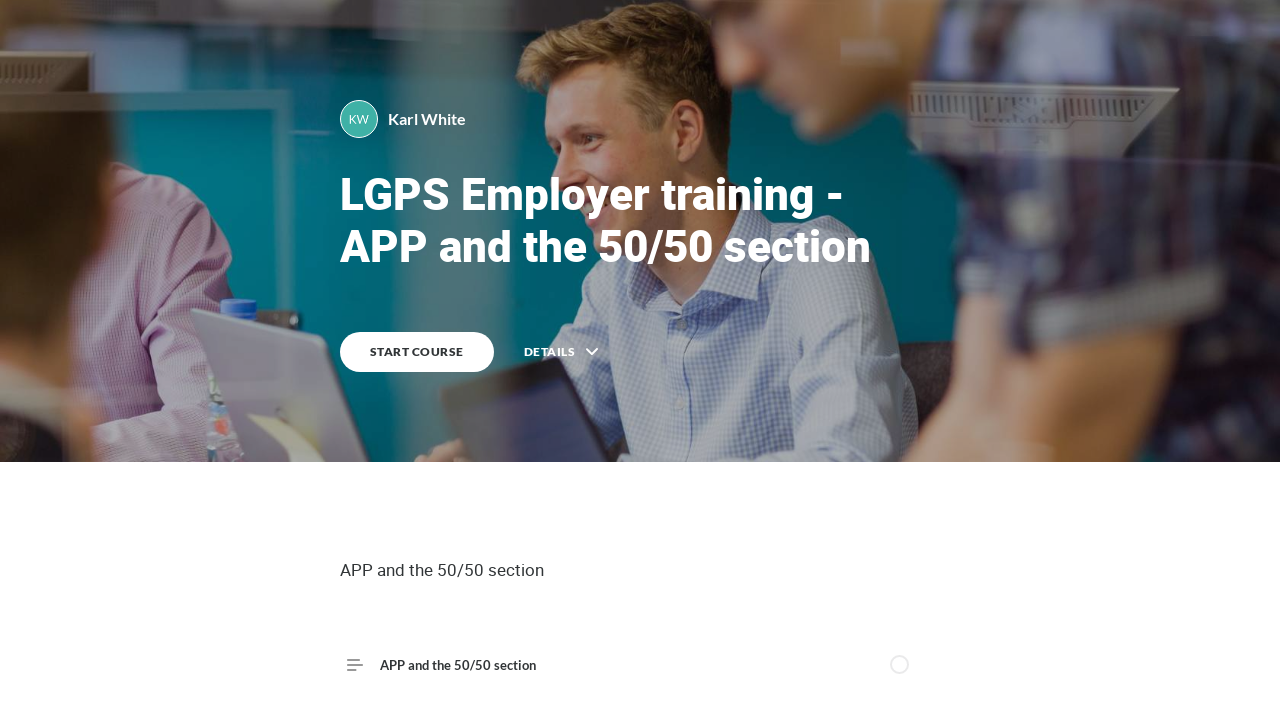

--- FILE ---
content_type: text/html
request_url: https://www.lgpsregs.org/onlinetraining/assumed-pensionable-pay/5050section/index.html
body_size: 16503
content:
<!DOCTYPE html>
<html lang="en" class="">
  <head>
    <meta http-equiv="X-UA-Compatible" content="IE=edge,chrome=1">
    <meta name="viewport" content="width=device-width, initial-scale=1, maximum-scale=1">
    <meta charset="utf-8">

    <title>LGPS Employer training - APP and the 50/50 section</title>

    <link type="text/css" rel="stylesheet" href="lib/icomoon.css">
    <link type="text/css" rel="stylesheet" href="lib/main.bundle.css">
    <script type="text/javascript" src="lib/player-0.0.11.min.js"></script>
    <script type="text/javascript" src="lib/lzwcompress.js"></script>

    <!-- Resize Hack -->
    <script type="text/javascript">
      window.resizeTo(screen.width, screen.height);
    </script>

  

    <!--[if lt IE 9]>
    <script src="//html5shiv.googlecode.com/svn/trunk/html5.js"></script>
    <![endif]-->
  </head>
  <body>
    <style>
      .brand--head, .brand--head *   { font-family: 'Roboto' !important; }
      .brand--body, .brand--body *   { font-family: 'Roboto' !important; }
      .brand--lhead, .brand--lhead * { font-family: 'Roboto' !important; }
      .brand--lbody, .brand--lbody * { font-family: 'Roboto' !important; }
      .brand--ui, .brand--ui *       { font-family: 'Lato' !important; }

      .brand--beforeHead:before { font-family: 'Roboto' !important; }
      .brand--afterHead:after { font-family: 'Roboto' !important; }

      .brand--background        { background-color: #91278F !important; }
      .brand--background-all *  { background-color: #91278F !important; }
      .brand--border            { border-color: #91278F !important; }
      .brand--color             { color: #91278F !important; }
      .brand--color-all *       { color: #91278F !important; }
      .brand--shadow            { box-shadow: 0 0 0 0.2rem #91278F !important; }
      .brand--shadow-all *      { box-shadow: 0 0 0 0.2rem #91278F !important; }
      .brand--fill              { fill: #91278F !important; }
      .brand--stroke            { stroke: #91278F !important; }

      .brand--beforeBackground:before { background-color: #91278F !important; }
      .brand--beforeBorder:before     { border-color: #91278F !important; }
      .brand--beforeColor:before      { color: #91278F !important; }

      .brand--afterBackground:after { background-color: #91278F !important; }
      .brand--afterBorder:after     { border-color: #91278F !important; }
      .brand--afterColor:after      { color: #91278F !important; }

      /* should be applied to containers where links
         need to appear in brand color */
      .brand--linkColor a { color: #91278F !important; }

      /* should be applied to containers where links
         need to change to brand color on hover */
      .brand--linkColorHover a:hover { color: #91278F !important; }

      /* should be applied to any single element that
         needs to change color on hover */
      .brand--hoverColor:hover { color: #91278F !important; }

      /* TODO: probably need a way to create a 5-10% darker/lighter color */
      .brand--linkColor a:hover,
      .button.brand--background:hover { opacity: .65 !important; }

      @media (min-width: 47.9375em) { /* 768px */
        .brand--min768--background { background-color: #91278F !important; }
        .brand--min768--border     { border-color: #91278F !important; }
        .brand--min768--color      { color: #91278F !important; }
      }

      @media (max-width: 47.9375em) { /* 768px */
        .brand--max768--background { background-color: #91278F !important; }
        .brand--max768--border     { border-color: #91278F !important; }
        .brand--max768--color      { color: #91278F !important; }
      }
    </style>
    <div id="app"></div>
    <script type="text/javascript">
  (function(root) {
    window.labelSet = {"id":"rlQecv90l18ZzidZIo4xj17Y","author":"aid|5cad3215-78bf-4e39-bd0f-469382428d13","name":"English","defaultId":1,"defaultSet":true,"labels":{"result":"result","search":"search","results":"results","quizNext":"NEXT","tabGroup":"Tab","codeGroup":"Code","noResults":"No results for","noteGroup":"Note","quizScore":"Your score","quizStart":"START QUIZ","courseExit":"EXIT COURSE","courseHome":"Home","lessonName":"Lesson","quizSubmit":"SUBMIT","quoteGroup":"Quote","salutation":"👋 Bye!","buttonGroup":"Button","courseStart":"START COURSE","embedViewOn":"VIEW ON","exitMessage":"You may now leave this page.","quizCorrect":"Correct","quizPassing":"PASSING","quizResults":"Quiz Results","courseResume":"RESUME COURSE","processStart":"START","processSwipe":"Swipe to continue","quizContinue":"Continue","quizLandmark":"Quiz","quizQuestion":"Question","courseDetails":"DETAILS","embedReadMore":"Read more","feedbackGroup":"Feedback","quizIncorrect":"Incorrect","quizTakeAgain":"TAKE AGAIN","sortingReplay":"REPLAY","accordionGroup":"Accordion","embedLinkGroup":"Embedded web content","lessonComplete":"COMPLETE","statementGroup":"Statement","storylineGroup":"Storyline","attachmentGroup":"File Attachment","embedPhotoGroup":"Embedded photo","embedVideoGroup":"Embedded video","playButtonLabel":"Play","processComplete":"Complete","processLandmark":"Process","processNextStep":"NEXT STEP","processStepName":"Step","seekSliderLabel":"Seek","sortingLandmark":"Sorting Activity","audioPlayerGroup":"Audio player. You can use the space bar to toggle playback and arrow keys to scrub.","buttonStackGroup":"Button stack","embedPlayerGroup":"Embedded media player","lessonRestricted":"Lessons must be completed in order","pauseButtonLabel":"Pause","scenarioComplete":"Scenario Complete!","scenarioContinue":"CONTINUE","scenarioTryAgain":"TRY AGAIN","textOnImageGroup":"Text on image","timelineLandmark":"Timeline","urlEmbedLandmark":"URL/Embed","videoPlayerGroup":"Video player. You can use the space bar to toggle playback and arrow keys to scrub.","blocksClickToFlip":"Click to flip","blocksPreposition":"of","bulletedListGroup":"Bulleted list","checkboxListGroup":"Checkbox list","imageAndTextGroup":"Image and text","imageGalleryGroup":"Image gallery","lessonPreposition":"of","numberedListGroup":"Numbered list","processLessonName":"Lesson","processStartAgain":"START AGAIN","scenarioStartOver":"START OVER","courseSkipToLesson":"SKIP TO LESSON","flashcardBackLabel":"Flashcard back","flashcardGridGroup":"Flashcard grid","nextFlashCardLabel":"Next flashcard","flashcardFrontLabel":"Flashcard front","flashcardStackGroup":"Flashcard stack","knowledgeCheckGroup":"Knowledge check","sortingCardsCorrect":"Cards Correct","hamburgerButtonLabel":"Course Overview Sidebar","lessonHeaderLandmark":"Lesson Header","numberedDividerGroup":"Numbered divider","lessonContentLandmark":"Lesson Content","lessonSidebarLandmark":"Lesson Sidebar","quizAnswerPlaceholder":"Type your answer here","labeledGraphicLandmark":"Labeled Graphic","previousFlashCardLabel":"Previous flashcard","processStepPreposition":"of","overviewPageTitleSuffix":"Overview","quizAcceptableResponses":"Acceptable responses","quizRequirePassingScore":"Must pass quiz before continuing","timelineCardGroupPrefix":"Timeline Card","labeledGraphicBubbleLabel":"Labeled graphic bubble","labeledGraphicMarkerLabel":"Labeled graphic marker","labeledGraphicNextMarkerLabel":"Next marker","labeledGraphicPreviousMarkerLabel":"Previous marker"},"deleted":false,"createdAt":"2020-06-10T10:03:10.862Z","updatedAt":"2020-06-10T10:03:10.862Z","iso639Code":"en","transferredAt":null};
    window.courseData = "[base64]/[base64]";

    function isExport() {
      return true;
    }

    function resolvePath(path) {
      return ('assets/').concat(path);
    }

    function resolveFontPath(font) {
      return ('lib/fonts/').concat(font.key.split('/').reverse()[0]);
    }

    root.Runtime = {
      isExport: isExport,
      resolvePath: resolvePath,
      resolveFontPath: resolveFontPath
    };
  }(window));
</script>


    
      <script src="lib/main.bundle.js"></script>
    
  <script defer src="https://static.cloudflareinsights.com/beacon.min.js/vcd15cbe7772f49c399c6a5babf22c1241717689176015" integrity="sha512-ZpsOmlRQV6y907TI0dKBHq9Md29nnaEIPlkf84rnaERnq6zvWvPUqr2ft8M1aS28oN72PdrCzSjY4U6VaAw1EQ==" data-cf-beacon='{"version":"2024.11.0","token":"fe6e478beb324d8a8ed031dc62de50e6","r":1,"server_timing":{"name":{"cfCacheStatus":true,"cfEdge":true,"cfExtPri":true,"cfL4":true,"cfOrigin":true,"cfSpeedBrain":true},"location_startswith":null}}' crossorigin="anonymous"></script>
</body>
</html>


--- FILE ---
content_type: text/css
request_url: https://www.lgpsregs.org/onlinetraining/assumed-pensionable-pay/5050section/lib/main.bundle.css
body_size: 61252
content:
@charset "UTF-8";a,abbr,acronym,address,applet,article,aside,audio,big,blockquote,body,canvas,caption,center,cite,code,dd,del,details,dfn,div,dl,dt,em,embed,fieldset,figcaption,figure,footer,form,h1,h2,h3,h4,h5,h6,header,hgroup,html,iframe,img,ins,kbd,label,legend,li,mark,menu,nav,object,ol,output,p,pre,q,ruby,s,samp,section,small,span,strike,strong,sub,summary,sup,table,tbody,td,tfoot,th,thead,time,tr,tt,u,ul,var,video{margin:0;padding:0;border:0;font-size:100%;font:inherit;vertical-align:baseline}article,aside,details,figcaption,figure,footer,header,hgroup,menu,nav,section{display:block}body{line-height:1}ol,ul{list-style:none}blockquote,q{quotes:none}blockquote:after,blockquote:before,q:after,q:before{content:""}table{border-collapse:collapse;border-spacing:0}input::-ms-clear{display:none}.bigHeadMode .avatar__image,.bigHeadMode .course-collaborators-author__avatar,.bigHeadMode .item-lock__avatar,.bigHeadMode .lesson-header__author img,.bigHeadMode .overview__author-image,.bigHeadMode .select-author__image,.bigHeadMode .user-info__profile{transform:rotate(0) scale(2);transform-origin:center;transition:transform .3s ease-in-out}.bigHeadMode .avatar__image:hover,.bigHeadMode .course-collaborators-author__avatar:hover,.bigHeadMode .item-lock__avatar:hover,.bigHeadMode .lesson-header__author img:hover,.bigHeadMode .overview__author-image:hover,.bigHeadMode .select-author__image:hover,.bigHeadMode .user-info__profile:hover{transform:rotate(1turn) scale(1)}button{margin:0;padding:0;border:none;border-radius:0;font:inherit;color:inherit;background:none;-webkit-appearance:none;-moz-appearance:none;appearance:none}.noSelect{-webkit-user-select:none!important;-moz-user-select:none!important;-ms-user-select:none!important;user-select:none!important}.visually-hidden:not(:focus):not(:active){position:absolute!important;width:.01em!important;height:.01em!important;margin:0!important;padding:0!important;border:none!important;overflow:hidden!important;clip:rect(0,0,0,0)!important;-webkit-clip-path:inset(50%)!important;clip-path:inset(50%)!important;white-space:nowrap!important}@-ms-viewport{width:device-width}@viewport{width:device-width}*{box-sizing:border-box}body,html{background:#f5f5f5}html{max-width:100vw;overflow-x:hidden;overflow-y:auto;font-size:62.5%;-webkit-font-smoothing:antialiased;-moz-osx-font-smoothing:grayscale}body,html{height:100%;overflow:hidden}body{margin:0;line-height:1.5;font-family:lato,sans-serif;font-size:1.6em;color:#313537}@keyframes slide-in{to{transform:translateX(0)}}@keyframes fade-out{0%{opacity:1}to{opacity:0;visibility:hidden}}#app,#innerApp,.transition-group{height:100%;overflow:hidden}@-moz-document url-prefix(){a,div,span{outline-color:#000}}:-webkit-full-screen-ancestor:not(iframe){animation-name:none!important}.browser-support{position:fixed;bottom:0;left:0;right:0;z-index:999}.browser-support__inner{position:relative;padding:2.5rem;background-color:#282828;text-align:left;font-weight:700;font-size:1.4rem;letter-spacing:.02rem}@media (min-width:48em){.browser-support__inner{text-align:center}}.browser-support__text{color:#a2acb0}.browser-support__text--full{display:none}@media (min-width:48em){.browser-support__text--full{display:inline}}@media (min-width:48em){.browser-support__text--mobile{display:none}}.browser-support__link{color:#fff;text-decoration:none}.browser-support__link>.icon{font-size:.75rem;margin-left:.3rem}.browser-support__dismiss{position:absolute;top:50%;right:3rem;width:3.4rem;height:3.4rem;line-height:3.4rem;margin-top:-1.7rem;border-radius:50%;background-color:#fafafa;border:none;padding:0;cursor:pointer;text-align:center}.browser-support__dismiss-icon{display:inline-block;font-size:3rem;line-height:normal!important;margin-top:-.25rem}.curtain{margin:2.9rem 0;max-width:50%;text-align:center}.curtain__cancel{margin-top:5rem}.curtain__container{align-items:center;background:#fff;bottom:0;display:flex;justify-content:center;left:0;position:fixed;right:0;top:0;z-index:9000}.curtain__title{color:#313537;font-size:3.2rem;font-weight:300;letter-spacing:-.1px;margin-bottom:1.5rem}.curtain__description{color:#4a4a4a;opacity:.8;line-height:1.77;width:43rem;font-size:1.3rem;letter-spacing:.5px;margin-bottom:3rem}.curtain__text{margin-top:3rem;font-size:2.4rem;font-weight:300}.curtain__spinner{width:3.2rem;height:3.2rem;border:.2rem solid rgba(49,53,55,.5);border-left-color:rgba(49,53,55,.15);animation:spin 1.5s linear infinite;border-radius:50%;margin:0 auto}.curtain__spinner--reconnect{width:5.1rem;height:5.1rem;margin-bottom:1.5rem}.button{-webkit-appearance:none;font-size:inherit;font-family:lato,sans-serif;border:0;padding:0;background:transparent;cursor:pointer}.button,.button--menu{display:inline-block;color:#313537}.button--menu{position:relative;height:4rem;width:4rem;top:-1rem;left:-1rem;padding:1rem;font-weight:900;font-size:3rem;line-height:1.6rem;text-transform:uppercase;transition:color .3s}.button--menu i{margin-top:-.4rem}.button--menu i,.button--menu i:after,.button--menu i:before{position:absolute;top:50%;left:1rem;display:block;height:.2rem;width:1.5rem;background:#313537}.button--menu i:after,.button--menu i:before{content:"";position:absolute;top:-.4rem;left:0;right:0}.button--menu i:after{top:auto;bottom:-.4rem}.button--menu:hover{color:#61696d}.button--menu:hover:after,.button--menu:hover:before{background:#61696d}.button--sidebar{position:fixed;left:0;bottom:0;width:36rem;height:5.2rem;padding:1.5rem 0}.button--sidebar-basic{width:100%;padding:1.85rem 0}.button--sidebar,.button--sidebar-basic{text-transform:uppercase;font-weight:900;font-size:1.2rem;letter-spacing:.08rem;color:#fff;background-color:#313537!important}.button--sidebar-basic [class*=icon-],.button--sidebar [class*=icon-]{display:inline-block;width:2.2rem;height:2.2rem;margin-right:.8rem;vertical-align:5%;line-height:2.2rem;font-size:1rem;color:#313537;border-radius:50%;background:#fff}.button--done{min-width:12.5rem;height:3.3rem;padding:0 3rem;line-height:3.3rem;letter-spacing:.16rem;border-radius:3.3rem;-webkit-font-smoothing:antialiased}.button--done,.button--header{text-transform:uppercase;text-align:center;font-weight:900;font-size:1.2rem;color:#313537;background:#fff}.button--header{height:2.5rem;padding:0 1.5rem;line-height:2.5rem;letter-spacing:.12rem;border-radius:2.5rem}.button--header-done,.button--inverted,.button--outline{padding:.25rem 2rem;text-transform:uppercase;text-align:center;font-weight:700;font-size:1.2rem;letter-spacing:.12rem;border-radius:2.5rem}.button+.button--header-done,.button+.button--inverted,.button+.button--outline{margin-left:1.5rem}.button--header-done,.button--inverted,button.button--outline{padding:.4rem 2rem}.button--next,.button--submit{padding:1.5rem 3rem;min-width:13rem;text-transform:uppercase;font-size:1.2rem;font-weight:900;color:#fff;background:#d6d7d7;transition:background .3s}.button--next:hover,.button--submit:hover{transition:background 0}.button--submit{pointer-events:none}.button--submit-active{pointer-events:inherit;background:#50abf1}.button--outline{background:#fff;border:1px solid rgba(49,53,55,.4)}.button--outline-transparent{background:initial}.button--outline:hover,.menu--active .button--outline{border-color:#313537}.button--header-done,.button--inverted{color:#fff;border:1px solid rgba(49,53,55,.4);background:#313537}.button--header-done.button--disabled{opacity:.2;margin-left:1.5rem}.button--signin{display:inline-block;cursor:pointer;outline:none;-webkit-user-select:none;-moz-user-select:none;-ms-user-select:none;user-select:none;text-decoration:none;transition:box-shadow 90ms ease-in-out,transform 90ms ease-in-out;font-family:lato,sans-serif;padding:0 3.5rem;height:4.5rem;line-height:4.5rem;font-size:1.4rem;font-weight:700;color:#fff;border-width:0;border-radius:2.25rem;background:#4fbdf4}.button--signin:focus,.button--signin:hover{box-shadow:inset 0 -1px rgba(0,0,0,.2)}.button--signin:active{box-shadow:inset 0 1px rgba(0,0,0,.2),inset 0 100px rgba(0,0,0,.1);transform:translateY(1px)}.button--disabled{opacity:.5;cursor:not-allowed}.button--controls{height:3rem;padding:0 2rem;line-height:2.3rem;text-transform:none;text-align:center;font-weight:400;font-size:1.2rem;letter-spacing:0;background:#fff;border-radius:2.3rem;border:1px solid rgba(49,53,55,.2)}.button+.button--controls{margin-left:1.5rem}.button--controls:hover{border-color:rgba(49,53,55,.8)}.button--extraPadding{padding:1.15rem 4.8rem}.courseExit{position:absolute;background:none;border:none;padding:0;font-family:lato,sans-serif;font-size:1.2rem;font-weight:700;letter-spacing:.03rem;text-transform:uppercase;color:#959fa5;cursor:pointer;z-index:1000}.courseExit--standard{top:1.5rem;right:2rem}@media (max-width:47.9375em){.courseExit--standard{display:none}}.courseExit--mobile{display:none}@media (max-width:47.9375em){.courseExit--mobile{display:block;height:5rem;top:0;right:1.8rem;padding-left:1.8rem;font-size:1.1rem;letter-spacing:.02rem}}.courseExit--overview{top:2rem;right:3rem;color:#fff;opacity:1;transition:opacity .3s}@media (max-width:47.9375em){.courseExit--overview{right:2rem;font-size:1.1rem;letter-spacing:.02rem}}.overview--will-enter .courseExit--overview,.overview--will-exit .courseExit--overview{opacity:0}.audio-player{display:flex;flex:1;padding:.3rem}.audio-player__housing{display:flex;flex:1;align-items:center;flex-direction:row;flex-wrap:nowrap;-webkit-user-select:none;-moz-user-select:none;-ms-user-select:none;user-select:none;height:4.4rem;margin-bottom:2rem}.audio-player__play{position:relative;width:2.5rem;height:100%;cursor:pointer}.audio-player__play:before{content:"";position:absolute;display:block;height:0;width:0;top:50%;transform:translateY(-50%);border-left:.5rem solid transparent;border-right:.5rem solid transparent;border-color:transparent #313537;border-style:solid;border-width:.5rem 0 .5rem .8rem;background:transparent}.audio-player__play--pause{padding-left:.3rem}.audio-player__play--pause:before{transform:translate3d(.3rem,-50%,0)}.audio-player__play--pause:after,.audio-player__play--pause:before{content:"";position:absolute;display:block;top:50%;width:.2rem;height:1rem;border-left:0 solid transparent;border-right:0 solid transparent;border-color:transparent #313537;border-style:solid;border-width:0;background:#313537}.audio-player__play--pause:after{transform:translate3d(-.3rem,-50%,0)}.audio-player__tracker{position:relative;width:100%;height:100%;flex-shrink:100;cursor:pointer;margin:auto 0}.audio-player__tracker:after{right:0;background:#eaeaeb}.audio-player__tracker-bar,.audio-player__tracker:after{content:"";position:absolute;top:0;bottom:0;left:0;margin:auto 0;height:.1rem}.audio-player__tracker-bar{display:block;width:0;background:#50abf1;z-index:1}.audio-player__tracker-handle{content:"";display:block;position:absolute;top:0;left:0;bottom:0;margin:auto 0;height:1.3rem;width:1.3rem;border-radius:50%;box-shadow:0 .1rem .4rem 0 rgba(0,0,0,.2);z-index:1;background:#50abf1;transform:translateX(-.6rem)}.audio-player__timer{position:relative;height:100%;padding:0 0 0 1.5rem;line-height:4.4rem;font-size:1rem;font-family:lato,sans-serif;font-weight:700;white-space:nowrap;cursor:default}.audio-player__volume{display:none;height:100%;width:2.3rem;text-align:right;line-height:3.3rem;font-size:1.6rem;cursor:pointer}.audio-player__volume .icon-volume{display:inline-block}.audio-player__volume--muted .icon-volume,.audio-player__volume .icon-mute{display:none}.audio-player__volume--muted .icon-mute{display:inline-block}.blocks-lesson{background:#fff;padding-bottom:2rem}@media (min-width:48em){.blocks-lesson{padding-bottom:9.5rem}}.block-text{padding:3rem 0;transition:padding .5s;font-size:1.7rem}@media print{.block-text{font-size:1.3rem}}.block-text input{background:none;border:0;outline:none;text-overflow:ellipsis;word-wrap:break-word}.block-text p{margin-bottom:3.4rem;font-family:merriweather,serif;font-weight:400;line-height:1.941176470588235}.block-text p:last-child{margin-bottom:0}.block-text table+*{margin-top:3.4rem}.block-text h2{padding:.8rem 0;line-height:1.25;font-size:2.8rem;font-weight:700}@media (min-width:45em){.block-text h2{font-size:3.2rem}}@media print{.block-text h2{font-size:2.2rem}}.block-text h2 p{line-height:1.25;font-weight:700}.block-text h2 input{font:inherit}.block-text h3{padding:.8rem 0;line-height:1.25;font-size:2.2rem;font-weight:700}@media (min-width:45em){.block-text h3{font-size:2.4rem}}@media print{.block-text h3{font-size:1.8rem}}.block-text h3 p{line-height:1.25;font-weight:700}.block-text h3 input{font:inherit}.block-text--heading h2,.block-text--heading h3{margin:0 0 -1px;padding:.8rem 0}@media (min-width:52.5em){.block-text--heading .block-text__col,.block-text--onecol .block-text__col{display:block;box-sizing:border-box;float:left;width:83.33333%;padding-left:1.5rem;padding-right:1.5rem;min-height:1px}.block-text--heading .block-text__col:first-child,.block-text--onecol .block-text__col:first-child{margin-left:8.33333%}}@media (min-width:52.5em){.lesson--open .block-text--heading .block-text__col,.lesson--open .block-text--onecol .block-text__col{display:block;box-sizing:border-box;float:left;width:83.33333%;padding-left:1.5rem;padding-right:1.5rem;min-height:1px}.lesson--open .block-text--heading .block-text__col:first-child,.lesson--open .block-text--onecol .block-text__col:first-child{margin-left:8.33333%}}@media (min-width:60em){.lesson--open .block-text--heading .block-text__col,.lesson--open .block-text--onecol .block-text__col{width:100%}.lesson--open .block-text--heading .block-text__col:first-child,.lesson--open .block-text--onecol .block-text__col:first-child{margin-left:0}}@media (min-width:67.5em){.lesson--open .block-text--heading .block-text__col,.lesson--open .block-text--onecol .block-text__col{width:83.33333%}.lesson--open .block-text--heading .block-text__col:first-child,.lesson--open .block-text--onecol .block-text__col:first-child{margin-left:8.33333%}}@media print{.block-text--twocol .block-text__row{display:flex;margin:0}}@media (min-width:52.5em){.block-text--twocol .block-text__col{display:block;box-sizing:border-box;float:left;width:83.33333%;padding-left:1.5rem;padding-right:1.5rem;min-height:1px;margin-left:8.33333%}}@media print and (min-width:52.5em){.block-text--twocol .block-text__col{float:none;margin-left:0;width:100%}}@media (min-width:60em){.block-text--twocol .block-text__col{width:41.66667%;margin-left:0}.block-text--twocol .block-text__col:first-child{margin-left:8.33333%}}@media (min-width:52.5em){.lesson--open .block-text--twocol .block-text__col{display:block;box-sizing:border-box;float:left;width:41.66667%;padding-left:1.5rem;padding-right:1.5rem;min-height:1px;margin-left:8.33333%}.lesson--open .block-text--twocol .block-text__col:last-child{margin-left:0}}@media (min-width:60em){.lesson--open .block-text--twocol .block-text__col{width:50%;margin-left:0}.lesson--open .block-text--twocol .block-text__col:first-child{margin-left:0}}@media (min-width:67.5em){.lesson--open .block-text--twocol .block-text__col{width:41.66667%}.lesson--open .block-text--twocol .block-text__col:first-child{margin-left:8.33333%}}.block-text__figure{position:relative}.block-text__code{padding:3rem;font-family:Courier New,Courier,monospace;font-size:1.5rem;color:#313537;border:.1rem solid #eee;border-radius:.3rem;background:#fafafa;overflow:auto}@media print{.block-text__code{font-size:1.3rem}}.block-text__code-caption{margin:0;padding:1.2rem 0 0;border-bottom:.1rem solid #eaeaeb}.block-text__code-caption,.block-text__code-caption p{line-height:2;font-size:1.2rem;font-family:merriweather,serif}@media (min-width:52.5em){.block-text--code .block-text__col{display:block;box-sizing:border-box;float:left;width:83.33333%;padding-left:1.5rem;padding-right:1.5rem;min-height:1px}.block-text--code .block-text__col:first-child{margin-left:8.33333%}}@media (min-width:52.5em){.lesson--open .block-text--code .block-text__col{display:block;box-sizing:border-box;float:left;width:83.33333%;padding-left:1.5rem;padding-right:1.5rem;min-height:1px}.lesson--open .block-text--code .block-text__col:first-child{margin-left:8.33333%}}@media (min-width:60em){.lesson--open .block-text--code .block-text__col{width:100%}.lesson--open .block-text--code .block-text__col:first-child{margin-left:0}}@media (min-width:67.5em){.lesson--open .block-text--code .block-text__col{width:83.33333%}.lesson--open .block-text--code .block-text__col:first-child{margin-left:8.33333%}}.block-text__container{box-sizing:content-box;margin-left:auto;margin-right:auto;padding-left:2rem;padding-right:2rem;max-width:92rem;overflow:hidden}@media (min-width:33.75em){.block-text__container{padding-left:3rem;padding-right:3rem}}@media (min-width:60em){.block-text__container{padding-left:6rem;padding-right:6rem}}@media (min-width:52.5em){.block-text__row{*zoom:1;margin-left:-1.5rem;margin-right:-1.5rem}.block-text__row:after,.block-text__row:before{content:" ";display:table}.block-text__row:after{clear:both}}@media (max-width:59.9375em){.block-text--twocol .block-text__col{padding-bottom:3rem}}@media print and (max-width:59.9375em){.block-text--twocol .block-text__col:first-child{margin-right:2rem}}

/*!
 * froala_editor v2.9.5 (https://www.froala.com/wysiwyg-editor)
 * License https://froala.com/wysiwyg-editor/terms/
 * Copyright 2014-2019 Froala Labs
 */.fr-element,.fr-element:focus{outline:0 solid transparent}.fr-box.fr-basic .fr-element{color:#000;padding:16px;-webkit-box-sizing:border-box;-moz-box-sizing:border-box;box-sizing:border-box;overflow-x:auto;min-height:52px}.fr-box.fr-basic.fr-rtl .fr-element{text-align:right}.fr-element{background:0 0;position:relative;z-index:2;-webkit-user-select:auto}.fr-element a{user-select:auto;-o-user-select:auto;-moz-user-select:auto;-khtml-user-select:auto;-webkit-user-select:auto;-ms-user-select:auto}.fr-element.fr-disabled{user-select:none;-o-user-select:none;-moz-user-select:none;-khtml-user-select:none;-webkit-user-select:none;-ms-user-select:none}.fr-element [contenteditable=true]{outline:0 solid transparent}.fr-box a.fr-floating-btn{-webkit-box-shadow:0 1px 3px rgba(0,0,0,.12),0 1px 1px 1px rgba(0,0,0,.16);-moz-box-shadow:0 1px 3px rgba(0,0,0,.12),0 1px 1px 1px rgba(0,0,0,.16);box-shadow:0 1px 3px rgba(0,0,0,.12),0 1px 1px 1px rgba(0,0,0,.16);border-radius:100%;-moz-border-radius:100%;-webkit-border-radius:100%;-moz-background-clip:padding;-webkit-background-clip:padding-box;background-clip:padding-box;height:32px;width:32px;background:#fff;color:#1e88e5;-webkit-transition:background .2s ease 0s,color .2s ease 0s,transform .2s ease 0s;-moz-transition:background .2s ease 0s,color .2s ease 0s,transform .2s ease 0s;-ms-transition:background .2s ease 0s,color .2s ease 0s,transform .2s ease 0s;-o-transition:background .2s ease 0s,color .2s ease 0s,transform .2s ease 0s;outline:0;left:0;top:0;line-height:32px;-webkit-transform:scale(0);-moz-transform:scale(0);-ms-transform:scale(0);-o-transform:scale(0);text-align:center;display:block;-webkit-box-sizing:border-box;-moz-box-sizing:border-box;box-sizing:border-box;border:0}.fr-box a.fr-floating-btn svg{-webkit-transition:transform .2s ease 0s;-moz-transition:transform .2s ease 0s;-ms-transition:transform .2s ease 0s;-o-transition:transform .2s ease 0s;fill:#1e88e5}.fr-box a.fr-floating-btn i,.fr-box a.fr-floating-btn svg{font-size:14px;line-height:32px}.fr-box a.fr-floating-btn.fr-btn+.fr-btn{margin-left:10px}.fr-box a.fr-floating-btn:hover{background:#ebebeb;cursor:pointer}.fr-box a.fr-floating-btn:hover svg{fill:#1e88e5}.fr-box .fr-visible a.fr-floating-btn{-webkit-transform:scale(1);-moz-transform:scale(1);-ms-transform:scale(1);-o-transform:scale(1)}iframe.fr-iframe{width:100%;border:0;position:relative;display:block;z-index:2;-webkit-box-sizing:border-box;-moz-box-sizing:border-box;box-sizing:border-box}.fr-wrapper{position:relative;z-index:1}.fr-wrapper:after{clear:both;display:block;content:"";height:0}.fr-wrapper .fr-placeholder{position:absolute;font-size:12px;color:#aaa;z-index:1;display:none;top:0;left:0;right:0;overflow:hidden}.fr-wrapper.show-placeholder .fr-placeholder{display:block}.fr-wrapper ::-moz-selection{background:#b5d6fd;color:#000}.fr-wrapper ::selection{background:#b5d6fd;color:#000}.fr-box.fr-basic .fr-wrapper{background:#fff;border:0;border-top:0;top:0;left:0}.fr-box.fr-basic.fr-top .fr-wrapper{border-top:0;border-radius:0 0 2px 2px;-moz-border-radius:0 0 2px 2px;-webkit-border-radius:0 0 2px 2px;-webkit-box-shadow:0 1px 3px rgba(0,0,0,.12),0 1px 1px 1px rgba(0,0,0,.16);-moz-box-shadow:0 1px 3px rgba(0,0,0,.12),0 1px 1px 1px rgba(0,0,0,.16);box-shadow:0 1px 3px rgba(0,0,0,.12),0 1px 1px 1px rgba(0,0,0,.16)}.fr-box.fr-basic.fr-bottom .fr-wrapper,.fr-box.fr-basic.fr-top .fr-wrapper{-moz-background-clip:padding;-webkit-background-clip:padding-box;background-clip:padding-box}.fr-box.fr-basic.fr-bottom .fr-wrapper{border-bottom:0;border-radius:2px 2px 0 0;-moz-border-radius:2px 2px 0 0;-webkit-border-radius:2px 2px 0 0;-webkit-box-shadow:0 -1px 3px rgba(0,0,0,.12),0 -1px 1px 1px rgba(0,0,0,.16);-moz-box-shadow:0 -1px 3px rgba(0,0,0,.12),0 -1px 1px 1px rgba(0,0,0,.16);box-shadow:0 -1px 3px rgba(0,0,0,.12),0 -1px 1px 1px rgba(0,0,0,.16)}@media (min-width:992px){.fr-box.fr-document{min-width:21cm}.fr-box.fr-document .fr-wrapper{text-align:left;padding:30px;min-width:21cm;background:#efefef}.fr-box.fr-document .fr-wrapper .fr-element{text-align:left;background:#fff;width:21cm;margin:auto;min-height:26cm!important;padding:1cm 2cm;-webkit-box-shadow:0 1px 3px rgba(0,0,0,.12),0 1px 1px 1px rgba(0,0,0,.16);-moz-box-shadow:0 1px 3px rgba(0,0,0,.12),0 1px 1px 1px rgba(0,0,0,.16);box-shadow:0 1px 3px rgba(0,0,0,.12),0 1px 1px 1px rgba(0,0,0,.16);overflow:visible;z-index:auto}.fr-box.fr-document .fr-wrapper .fr-element hr{margin-left:-2cm;margin-right:-2cm;background:#efefef;height:1cm;outline:0;border:0}.fr-box.fr-document .fr-wrapper .fr-element img{z-index:1}}.fr-tooltip{position:absolute;top:0;left:0;padding:0 8px;border-radius:2px;-moz-border-radius:2px;-webkit-border-radius:2px;-moz-background-clip:padding;-webkit-background-clip:padding-box;background-clip:padding-box;-webkit-box-shadow:0 3px 6px rgba(0,0,0,.16),0 2px 2px 1px rgba(0,0,0,.14);-moz-box-shadow:0 3px 6px rgba(0,0,0,.16),0 2px 2px 1px rgba(0,0,0,.14);box-shadow:0 3px 6px rgba(0,0,0,.16),0 2px 2px 1px rgba(0,0,0,.14);background:#222;color:#fff;font-size:11px;line-height:22px;font-family:Arial,Helvetica,sans-serif;-webkit-transition:opacity .2s ease 0s;-moz-transition:opacity .2s ease 0s;-ms-transition:opacity .2s ease 0s;-o-transition:opacity .2s ease 0s;-webkit-opacity:0;-moz-opacity:0;opacity:0;-ms-filter:"alpha(Opacity=0)";left:-3000px;user-select:none;-o-user-select:none;-moz-user-select:none;-khtml-user-select:none;-webkit-user-select:none;-ms-user-select:none;z-index:2147483647;text-rendering:optimizelegibility;-webkit-font-smoothing:antialiased;-moz-osx-font-smoothing:grayscale}.fr-tooltip.fr-visible{-webkit-opacity:1;-moz-opacity:1;opacity:1;-ms-filter:"alpha(Opacity=0)"}.fr-popup .fr-btn-wrap,.fr-toolbar .fr-btn-wrap{float:left;white-space:nowrap;position:relative}.fr-popup .fr-btn-wrap.fr-hidden,.fr-toolbar .fr-btn-wrap.fr-hidden{display:none}.fr-popup .fr-command.fr-btn,.fr-toolbar .fr-command.fr-btn{background:0 0;color:#222;-moz-outline:0;outline:0;border:0;line-height:1;cursor:pointer;text-align:left;margin:0 2px;-webkit-transition:background .2s ease 0s;-moz-transition:background .2s ease 0s;-ms-transition:background .2s ease 0s;-o-transition:background .2s ease 0s;border-radius:0;-moz-border-radius:0;-webkit-border-radius:0;-moz-background-clip:padding;-webkit-background-clip:padding-box;background-clip:padding-box;z-index:2;position:relative;-webkit-box-sizing:border-box;-moz-box-sizing:border-box;box-sizing:border-box;text-decoration:none;user-select:none;-o-user-select:none;-moz-user-select:none;-khtml-user-select:none;-webkit-user-select:none;-ms-user-select:none;float:left;padding:0;width:38px;height:38px}.fr-popup .fr-command.fr-btn::-moz-focus-inner,.fr-toolbar .fr-command.fr-btn::-moz-focus-inner{border:0;padding:0}.fr-popup .fr-command.fr-btn.fr-btn-text,.fr-toolbar .fr-command.fr-btn.fr-btn-text{width:auto}.fr-popup .fr-command.fr-btn i,.fr-popup .fr-command.fr-btn svg,.fr-toolbar .fr-command.fr-btn i,.fr-toolbar .fr-command.fr-btn svg{display:block;font-size:14px;width:14px;margin:12px;text-align:center;float:none}.fr-popup .fr-command.fr-btn span.fr-sr-only,.fr-toolbar .fr-command.fr-btn span.fr-sr-only{position:absolute;width:1px;height:1px;padding:0;margin:-1px;overflow:hidden;clip:rect(0,0,0,0);border:0}.fr-popup .fr-command.fr-btn span,.fr-toolbar .fr-command.fr-btn span{font-size:14px;display:block;line-height:17px;min-width:34px;float:left;text-overflow:ellipsis;overflow:hidden;white-space:nowrap;height:17px;font-weight:700;padding:0 2px}.fr-popup .fr-command.fr-btn img,.fr-toolbar .fr-command.fr-btn img{margin:12px;width:14px}.fr-popup .fr-command.fr-btn.fr-active,.fr-toolbar .fr-command.fr-btn.fr-active{color:#1e88e5;background:0 0}.fr-popup .fr-command.fr-btn.fr-dropdown.fr-selection,.fr-toolbar .fr-command.fr-btn.fr-dropdown.fr-selection{width:auto}.fr-popup .fr-command.fr-btn.fr-dropdown.fr-selection span,.fr-toolbar .fr-command.fr-btn.fr-dropdown.fr-selection span{font-weight:400}.fr-popup .fr-command.fr-btn.fr-dropdown i,.fr-popup .fr-command.fr-btn.fr-dropdown img,.fr-popup .fr-command.fr-btn.fr-dropdown span,.fr-popup .fr-command.fr-btn.fr-dropdown svg,.fr-toolbar .fr-command.fr-btn.fr-dropdown i,.fr-toolbar .fr-command.fr-btn.fr-dropdown img,.fr-toolbar .fr-command.fr-btn.fr-dropdown span,.fr-toolbar .fr-command.fr-btn.fr-dropdown svg{margin-left:8px;margin-right:16px}.fr-popup .fr-command.fr-btn.fr-dropdown.fr-active,.fr-toolbar .fr-command.fr-btn.fr-dropdown.fr-active{color:#222;background:#d6d6d6}.fr-popup .fr-command.fr-btn.fr-dropdown.fr-active:focus,.fr-popup .fr-command.fr-btn.fr-dropdown.fr-active:hover,.fr-toolbar .fr-command.fr-btn.fr-dropdown.fr-active:focus,.fr-toolbar .fr-command.fr-btn.fr-dropdown.fr-active:hover{background:#d6d6d6!important;color:#222!important}.fr-popup .fr-command.fr-btn.fr-dropdown.fr-active:focus:after,.fr-popup .fr-command.fr-btn.fr-dropdown.fr-active:hover:after,.fr-toolbar .fr-command.fr-btn.fr-dropdown.fr-active:focus:after,.fr-toolbar .fr-command.fr-btn.fr-dropdown.fr-active:hover:after{border-top-color:#222!important}.fr-popup .fr-command.fr-btn.fr-dropdown:after,.fr-toolbar .fr-command.fr-btn.fr-dropdown:after{position:absolute;width:0;height:0;border-left:4px solid transparent;border-right:4px solid transparent;border-top:4px solid #222;right:4px;top:17px;content:""}.fr-popup .fr-command.fr-btn.fr-disabled,.fr-toolbar .fr-command.fr-btn.fr-disabled{color:#bdbdbd;cursor:default}.fr-popup .fr-command.fr-btn.fr-disabled:after,.fr-toolbar .fr-command.fr-btn.fr-disabled:after{border-top-color:#bdbdbd!important}.fr-popup .fr-command.fr-btn.fr-hidden,.fr-toolbar .fr-command.fr-btn.fr-hidden{display:none}.fr-popup.fr-disabled .fr-btn,.fr-popup.fr-disabled .fr-btn.fr-active,.fr-toolbar.fr-disabled .fr-btn,.fr-toolbar.fr-disabled .fr-btn.fr-active{color:#bdbdbd}.fr-popup.fr-disabled .fr-btn.fr-active.fr-dropdown:after,.fr-popup.fr-disabled .fr-btn.fr-dropdown:after,.fr-toolbar.fr-disabled .fr-btn.fr-active.fr-dropdown:after,.fr-toolbar.fr-disabled .fr-btn.fr-dropdown:after{border-top-color:#bdbdbd}.fr-popup.fr-rtl .fr-btn-wrap,.fr-popup.fr-rtl .fr-command.fr-btn,.fr-toolbar.fr-rtl .fr-btn-wrap,.fr-toolbar.fr-rtl .fr-command.fr-btn{float:right}.fr-toolbar.fr-inline>.fr-btn-wrap:not(.fr-hidden),.fr-toolbar.fr-inline>.fr-command.fr-btn:not(.fr-hidden){display:-webkit-inline-flex;display:-ms-inline-flexbox;display:inline-flex;float:none}.fr-desktop .fr-command.fr-btn-hover,.fr-desktop .fr-command.fr-expanded,.fr-desktop .fr-command:focus,.fr-desktop .fr-command:hover{outline:0;color:#222;background:#ebebeb}.fr-desktop .fr-command.fr-btn-hover:after,.fr-desktop .fr-command.fr-expanded:after,.fr-desktop .fr-command:focus:after,.fr-desktop .fr-command:hover:after{border-top-color:#222!important}.fr-desktop .fr-command.fr-selected{color:#222;background:#d6d6d6}.fr-desktop .fr-command.fr-active.fr-btn-hover,.fr-desktop .fr-command.fr-active.fr-expanded,.fr-desktop .fr-command.fr-active:focus,.fr-desktop .fr-command.fr-active:hover{color:#1e88e5;background:#ebebeb}.fr-desktop .fr-command.fr-active.fr-selected{color:#1e88e5;background:#d6d6d6}.fr-desktop .fr-command.fr-disabled.fr-selected,.fr-desktop .fr-command.fr-disabled:focus,.fr-desktop .fr-command.fr-disabled:hover,.fr-desktop.fr-disabled .fr-command.fr-selected,.fr-desktop.fr-disabled .fr-command:focus,.fr-desktop.fr-disabled .fr-command:hover,.fr-popup.fr-mobile .fr-command.fr-blink,.fr-toolbar.fr-mobile .fr-command.fr-blink{background:0 0}.fr-command.fr-btn.fr-options{width:16px;margin-left:-5px}.fr-command.fr-btn.fr-options.fr-btn-hover,.fr-command.fr-btn.fr-options:focus,.fr-command.fr-btn.fr-options:hover{border-left:1px solid #fafafa}.fr-command.fr-btn+.fr-dropdown-menu{display:inline-block;position:absolute;right:auto;bottom:auto;height:auto;z-index:4;-webkit-overflow-scrolling:touch;overflow:hidden;zoom:1;border-radius:0 0 2px 2px;-moz-border-radius:0 0 2px 2px;-webkit-border-radius:0 0 2px 2px;-moz-background-clip:padding;-webkit-background-clip:padding-box;background-clip:padding-box}.fr-command.fr-btn+.fr-dropdown-menu.test-height .fr-dropdown-wrapper{-webkit-transition:none;-moz-transition:none;-ms-transition:none;-o-transition:none;height:auto;max-height:275px}.fr-command.fr-btn+.fr-dropdown-menu .fr-dropdown-wrapper{background:#fff;padding:0;display:inline-block;text-align:left;position:relative;-webkit-box-sizing:border-box;-moz-box-sizing:border-box;box-sizing:border-box;-webkit-transition:max-height .2s ease 0s;-moz-transition:max-height .2s ease 0s;-ms-transition:max-height .2s ease 0s;-o-transition:max-height .2s ease 0s;margin:0 auto auto;float:left;max-height:0;height:0;margin-top:0!important}.fr-command.fr-btn+.fr-dropdown-menu .fr-dropdown-wrapper .fr-dropdown-content{overflow:auto;position:relative;max-height:275px}.fr-command.fr-btn+.fr-dropdown-menu .fr-dropdown-wrapper .fr-dropdown-content ul.fr-dropdown-list{list-style-type:none;margin:0;padding:0}.fr-command.fr-btn+.fr-dropdown-menu .fr-dropdown-wrapper .fr-dropdown-content ul.fr-dropdown-list li{padding:0;margin:0;font-size:15px}.fr-command.fr-btn+.fr-dropdown-menu .fr-dropdown-wrapper .fr-dropdown-content ul.fr-dropdown-list li a{padding:0 24px;line-height:200%;display:block;cursor:pointer;white-space:nowrap;color:inherit;text-decoration:none}.fr-command.fr-btn+.fr-dropdown-menu .fr-dropdown-wrapper .fr-dropdown-content ul.fr-dropdown-list li a.fr-active{background:#d6d6d6}.fr-command.fr-btn+.fr-dropdown-menu .fr-dropdown-wrapper .fr-dropdown-content ul.fr-dropdown-list li a.fr-disabled{color:#bdbdbd;cursor:default}.fr-command.fr-btn+.fr-dropdown-menu .fr-dropdown-wrapper .fr-dropdown-content ul.fr-dropdown-list li a .fr-shortcut{float:right;margin-left:32px;font-weight:700;-webkit-opacity:.75;-moz-opacity:.75;opacity:.75;-ms-filter:"alpha(Opacity=0)"}.fr-command.fr-btn:not(.fr-active)+.fr-dropdown-menu{left:-3000px!important}.fr-command.fr-btn.fr-active+.fr-dropdown-menu{display:inline-block;-webkit-box-shadow:0 3px 6px rgba(0,0,0,.16),0 2px 2px 1px rgba(0,0,0,.14);-moz-box-shadow:0 3px 6px rgba(0,0,0,.16),0 2px 2px 1px rgba(0,0,0,.14);box-shadow:0 3px 6px rgba(0,0,0,.16),0 2px 2px 1px rgba(0,0,0,.14)}.fr-command.fr-btn.fr-active+.fr-dropdown-menu .fr-dropdown-wrapper{height:auto;max-height:275px}.fr-bottom>.fr-command.fr-btn+.fr-dropdown-menu{border-radius:2px 2px 0 0;-moz-border-radius:2px 2px 0 0;-webkit-border-radius:2px 2px 0 0;-moz-background-clip:padding;-webkit-background-clip:padding-box;background-clip:padding-box}.fr-popup.fr-rtl .fr-dropdown-wrapper,.fr-toolbar.fr-rtl .fr-dropdown-wrapper{text-align:right!important}body.prevent-scroll{overflow:hidden}body.prevent-scroll.fr-mobile{position:fixed;-webkit-overflow-scrolling:touch}.fr-modal{color:#222;font-family:Arial,Helvetica,sans-serif;position:fixed;overflow-x:auto;overflow-y:scroll;top:0;left:0;bottom:0;right:0;width:100%;z-index:2147483640;text-rendering:optimizelegibility;-webkit-font-smoothing:antialiased;-moz-osx-font-smoothing:grayscale;text-align:center;line-height:1.2}.fr-modal.fr-middle .fr-modal-wrapper{margin:0 auto;top:50%;left:50%;-webkit-transform:translate(-50%,-50%);-moz-transform:translate(-50%,-50%);-ms-transform:translate(-50%,-50%);-o-transform:translate(-50%,-50%);position:absolute}.fr-modal .fr-modal-wrapper{border-radius:2px;-moz-border-radius:2px;-webkit-border-radius:2px;-moz-background-clip:padding;-webkit-background-clip:padding-box;background-clip:padding-box;margin:20px auto;display:inline-block;background:#fff;min-width:300px;-webkit-box-shadow:0 5px 8px rgba(0,0,0,.19),0 4px 3px 1px rgba(0,0,0,.14);-moz-box-shadow:0 5px 8px rgba(0,0,0,.19),0 4px 3px 1px rgba(0,0,0,.14);box-shadow:0 5px 8px rgba(0,0,0,.19),0 4px 3px 1px rgba(0,0,0,.14);border:0;border-top:5px solid #222;overflow:hidden;width:90%;position:relative}@media (min-width:768px) and (max-width:991px){.fr-modal .fr-modal-wrapper{margin:30px auto;width:70%}}@media (min-width:992px){.fr-modal .fr-modal-wrapper{margin:50px auto;width:960px}}.fr-modal .fr-modal-wrapper .fr-modal-head{background:#fff;-webkit-box-shadow:0 3px 6px rgba(0,0,0,.16),0 2px 2px 1px rgba(0,0,0,.14);-moz-box-shadow:0 3px 6px rgba(0,0,0,.16),0 2px 2px 1px rgba(0,0,0,.14);box-shadow:0 3px 6px rgba(0,0,0,.16),0 2px 2px 1px rgba(0,0,0,.14);border-bottom:0;overflow:hidden;position:absolute;width:100%;min-height:42px;z-index:3;-webkit-transition:height .2s ease 0s;-moz-transition:height .2s ease 0s;-ms-transition:height .2s ease 0s;-o-transition:height .2s ease 0s}.fr-modal .fr-modal-wrapper .fr-modal-head .fr-modal-close{padding:12px;width:20px;font-size:30px;cursor:pointer;line-height:18px;color:#222;-webkit-box-sizing:content-box;-moz-box-sizing:content-box;box-sizing:content-box;position:absolute;top:0;right:0;-webkit-transition:color .2s ease 0s;-moz-transition:color .2s ease 0s;-ms-transition:color .2s ease 0s;-o-transition:color .2s ease 0s}.fr-modal .fr-modal-wrapper .fr-modal-head h4{font-size:18px;padding:12px 10px;margin:0;font-weight:400;line-height:18px;display:inline-block;float:left}.fr-modal .fr-modal-wrapper div.fr-modal-body{height:100%;min-height:150px;overflow-y:scroll;padding-bottom:10px}.fr-modal .fr-modal-wrapper div.fr-modal-body:focus{outline:0}.fr-modal .fr-modal-wrapper div.fr-modal-body button.fr-command{height:36px;line-height:1;color:#1e88e5;padding:10px;cursor:pointer;text-decoration:none;border:0;background:0 0;font-size:16px;outline:0;-webkit-transition:background .2s ease 0s;-moz-transition:background .2s ease 0s;-ms-transition:background .2s ease 0s;-o-transition:background .2s ease 0s;border-radius:2px;-moz-border-radius:2px;-webkit-border-radius:2px;-moz-background-clip:padding;-webkit-background-clip:padding-box;background-clip:padding-box}.fr-modal .fr-modal-wrapper div.fr-modal-body button.fr-command+button{margin-left:24px}.fr-modal .fr-modal-wrapper div.fr-modal-body button.fr-command:focus,.fr-modal .fr-modal-wrapper div.fr-modal-body button.fr-command:hover{background:#ebebeb;color:#1e88e5}.fr-modal .fr-modal-wrapper div.fr-modal-body button.fr-command:active{background:#d6d6d6;color:#1e88e5}.fr-modal .fr-modal-wrapper div.fr-modal-body button::-moz-focus-inner{border:0}.fr-desktop .fr-modal-wrapper .fr-modal-head i:hover{background:#ebebeb}.fr-overlay{position:fixed;top:0;bottom:0;left:0;right:0;background:#000;-webkit-opacity:.5;-moz-opacity:.5;opacity:.5;-ms-filter:"alpha(Opacity=0)";z-index:2147483639}.fr-popup{position:absolute;display:none;color:#222;background:#fff;-webkit-box-shadow:0 1px 3px rgba(0,0,0,.12),0 1px 1px 1px rgba(0,0,0,.16);-moz-box-shadow:0 1px 3px rgba(0,0,0,.12),0 1px 1px 1px rgba(0,0,0,.16);box-shadow:0 1px 3px rgba(0,0,0,.12),0 1px 1px 1px rgba(0,0,0,.16);border-radius:2px;-moz-border-radius:2px;-webkit-border-radius:2px;-moz-background-clip:padding;-webkit-background-clip:padding-box;background-clip:padding-box;font-family:Arial,Helvetica,sans-serif;-webkit-box-sizing:border-box;-moz-box-sizing:border-box;box-sizing:border-box;user-select:none;-o-user-select:none;-moz-user-select:none;-khtml-user-select:none;-webkit-user-select:none;-ms-user-select:none;margin-top:10px;z-index:2147483635;text-align:left;border:0;border-top:5px solid #222;text-rendering:optimizelegibility;-webkit-font-smoothing:antialiased;-moz-osx-font-smoothing:grayscale;line-height:1.2}.fr-popup .fr-input-focus{background:#f5f5f5}.fr-popup.fr-above{margin-top:-10px;border-top:0;border-bottom:5px solid #222;-webkit-box-shadow:0 -1px 3px rgba(0,0,0,.12),0 -1px 1px 1px rgba(0,0,0,.16);-moz-box-shadow:0 -1px 3px rgba(0,0,0,.12),0 -1px 1px 1px rgba(0,0,0,.16);box-shadow:0 -1px 3px rgba(0,0,0,.12),0 -1px 1px 1px rgba(0,0,0,.16)}.fr-popup.fr-active{display:block}.fr-popup.fr-hidden{-webkit-opacity:0;-moz-opacity:0;opacity:0;-ms-filter:"alpha(Opacity=0)"}.fr-popup.fr-empty{display:none!important}.fr-popup .fr-hs{display:block!important}.fr-popup .fr-hs.fr-hidden{display:none!important}.fr-popup .fr-input-line{position:relative;padding:8px 0}.fr-popup .fr-input-line input[type=text],.fr-popup .fr-input-line textarea{width:100%;margin:0 0 1px;border:0;border-bottom:1px solid #bdbdbd;color:#222;font-size:14px;padding:6px 0 2px;background:transparent;position:relative;z-index:2;-webkit-box-sizing:border-box;-moz-box-sizing:border-box;box-sizing:border-box}.fr-popup .fr-input-line input[type=text]:focus,.fr-popup .fr-input-line textarea:focus{border-bottom:2px solid #1e88e5;margin-bottom:0}.fr-popup .fr-input-line input+label,.fr-popup .fr-input-line textarea+label{position:absolute;top:0;left:0;font-size:12px;color:transparent;-webkit-transition:color .2s ease 0s;-moz-transition:color .2s ease 0s;-ms-transition:color .2s ease 0s;-o-transition:color .2s ease 0s;z-index:3;width:100%;display:block;background:#fff}.fr-popup .fr-input-line input.fr-not-empty:focus+label,.fr-popup .fr-input-line textarea.fr-not-empty:focus+label{color:#1e88e5}.fr-popup .fr-input-line input.fr-not-empty+label,.fr-popup .fr-input-line textarea.fr-not-empty+label{color:grey}.fr-popup input,.fr-popup textarea{user-select:text;-o-user-select:text;-moz-user-select:text;-khtml-user-select:text;-webkit-user-select:text;-ms-user-select:text;border-radius:0;-moz-border-radius:0;-webkit-border-radius:0;-moz-background-clip:padding;-webkit-background-clip:padding-box;background-clip:padding-box;outline:0}.fr-popup textarea{resize:none}.fr-popup .fr-buttons{-webkit-box-shadow:0 1px 3px rgba(0,0,0,.12),0 1px 1px 1px rgba(0,0,0,.16);-moz-box-shadow:0 1px 3px rgba(0,0,0,.12),0 1px 1px 1px rgba(0,0,0,.16);box-shadow:0 1px 3px rgba(0,0,0,.12),0 1px 1px 1px rgba(0,0,0,.16);padding:0 2px;white-space:nowrap;line-height:0;border-bottom:0}.fr-popup .fr-buttons:after{clear:both;display:block;content:"";height:0}.fr-popup .fr-buttons .fr-btn{display:inline-block;float:none}.fr-popup .fr-buttons .fr-btn i{float:left}.fr-popup .fr-buttons .fr-separator{display:inline-block;float:none}.fr-popup .fr-layer{width:225px;-webkit-box-sizing:border-box;-moz-box-sizing:border-box;box-sizing:border-box;margin:10px;display:none}@media (min-width:768px){.fr-popup .fr-layer{width:300px}}.fr-popup .fr-layer.fr-active{display:inline-block}.fr-popup .fr-action-buttons{z-index:7;height:36px;text-align:right}.fr-popup .fr-action-buttons button.fr-command{height:36px;line-height:1;color:#1e88e5;padding:10px;cursor:pointer;text-decoration:none;border:0;background:0 0;font-size:16px;outline:0;-webkit-transition:background .2s ease 0s;-moz-transition:background .2s ease 0s;-ms-transition:background .2s ease 0s;-o-transition:background .2s ease 0s;border-radius:2px;-moz-border-radius:2px;-webkit-border-radius:2px;-moz-background-clip:padding;-webkit-background-clip:padding-box;background-clip:padding-box}.fr-popup .fr-action-buttons button.fr-command+button{margin-left:24px}.fr-popup .fr-action-buttons button.fr-command:focus,.fr-popup .fr-action-buttons button.fr-command:hover{background:#ebebeb;color:#1e88e5}.fr-popup .fr-action-buttons button.fr-command:active{background:#d6d6d6;color:#1e88e5}.fr-popup .fr-action-buttons button::-moz-focus-inner{border:0}.fr-popup .fr-checkbox{position:relative;display:inline-block;width:16px;height:16px;line-height:1;-webkit-box-sizing:content-box;-moz-box-sizing:content-box;box-sizing:content-box;vertical-align:middle}.fr-popup .fr-checkbox svg{margin-left:2px;margin-top:2px;display:none;width:10px;height:10px}.fr-popup .fr-checkbox span{border:1px solid #222;border-radius:2px;-moz-border-radius:2px;-webkit-border-radius:2px;-moz-background-clip:padding;-webkit-background-clip:padding-box;background-clip:padding-box;width:16px;height:16px;display:inline-block;position:relative;z-index:1;-webkit-box-sizing:border-box;-moz-box-sizing:border-box;box-sizing:border-box;-webkit-transition:background .2s ease 0s,border-color .2s ease 0s;-moz-transition:background .2s ease 0s,border-color .2s ease 0s;-ms-transition:background .2s ease 0s,border-color .2s ease 0s;-o-transition:background .2s ease 0s,border-color .2s ease 0s}.fr-popup .fr-checkbox input{position:absolute;z-index:2;-webkit-opacity:0;-moz-opacity:0;opacity:0;-ms-filter:"alpha(Opacity=0)";border:0;cursor:pointer;height:16px;margin:0;padding:0;width:16px;top:1px;left:1px}.fr-popup .fr-checkbox input:checked+span{background:#1e88e5;border-color:#1e88e5}.fr-popup .fr-checkbox input:checked+span svg{display:block}.fr-popup .fr-checkbox input:focus+span{border-color:#1e88e5}.fr-popup .fr-checkbox-line{font-size:14px;line-height:1.4px;margin-top:10px}.fr-popup .fr-checkbox-line label{cursor:pointer;margin:0 5px;vertical-align:middle}.fr-popup.fr-rtl{direction:rtl;text-align:right}.fr-popup.fr-rtl .fr-action-buttons{text-align:left}.fr-popup.fr-rtl .fr-input-line input+label,.fr-popup.fr-rtl .fr-input-line textarea+label{left:auto;right:0}.fr-popup.fr-rtl .fr-buttons .fr-separator.fr-vs{float:right}.fr-popup .fr-arrow{width:0;height:0;border-left:5px solid transparent;border-right:5px solid transparent;border-bottom:5px solid #222;position:absolute;top:-9px;left:50%;margin-left:-5px;display:inline-block}.fr-popup.fr-above .fr-arrow{top:auto;bottom:-9px;border-bottom:0;border-top:5px solid #222}.fr-text-edit-layer{width:250px;display:block!important}.fr-text-edit-layer,.fr-toolbar{-webkit-box-sizing:border-box;-moz-box-sizing:border-box;box-sizing:border-box}.fr-toolbar{color:#222;background:#fff;position:relative;z-index:4;font-family:Arial,Helvetica,sans-serif;user-select:none;-o-user-select:none;-moz-user-select:none;-khtml-user-select:none;-webkit-user-select:none;-ms-user-select:none;padding:0 2px;border-radius:2px;-moz-border-radius:2px;-webkit-border-radius:2px;-moz-background-clip:padding;-webkit-background-clip:padding-box;background-clip:padding-box;-webkit-box-shadow:0 1px 3px rgba(0,0,0,.12),0 1px 1px 1px rgba(0,0,0,.16);-moz-box-shadow:0 1px 3px rgba(0,0,0,.12),0 1px 1px 1px rgba(0,0,0,.16);box-shadow:0 1px 3px rgba(0,0,0,.12),0 1px 1px 1px rgba(0,0,0,.16);text-align:left;border:0;border-top:5px solid #222;text-rendering:optimizelegibility;-webkit-font-smoothing:antialiased;-moz-osx-font-smoothing:grayscale;line-height:1.2}.fr-toolbar:after{clear:both;display:block;content:"";height:0}.fr-toolbar.fr-rtl{text-align:right}.fr-toolbar.fr-inline{display:none;white-space:nowrap;position:absolute;margin-top:10px}.fr-toolbar.fr-inline .fr-arrow{width:0;height:0;border-left:5px solid transparent;border-right:5px solid transparent;border-bottom:5px solid #222;position:absolute;top:-9px;left:50%;margin-left:-5px;display:inline-block}.fr-toolbar.fr-inline.fr-above{margin-top:-10px;-webkit-box-shadow:0 -1px 3px rgba(0,0,0,.12),0 -1px 1px 1px rgba(0,0,0,.16);-moz-box-shadow:0 -1px 3px rgba(0,0,0,.12),0 -1px 1px 1px rgba(0,0,0,.16);box-shadow:0 -1px 3px rgba(0,0,0,.12),0 -1px 1px 1px rgba(0,0,0,.16);border-bottom:5px solid #222;border-top:0}.fr-toolbar.fr-inline.fr-above .fr-arrow{top:auto;bottom:-9px;border-bottom:0;border-top-color:inherit;border-top-style:solid;border-top-width:5px}.fr-toolbar.fr-top{top:0;border-radius:2px 2px 0 0;-moz-border-radius:2px 2px 0 0;-webkit-border-radius:2px 2px 0 0}.fr-toolbar.fr-bottom,.fr-toolbar.fr-top{-moz-background-clip:padding;-webkit-background-clip:padding-box;background-clip:padding-box;-webkit-box-shadow:0 1px 3px rgba(0,0,0,.12),0 1px 1px 1px rgba(0,0,0,.16);-moz-box-shadow:0 1px 3px rgba(0,0,0,.12),0 1px 1px 1px rgba(0,0,0,.16);box-shadow:0 1px 3px rgba(0,0,0,.12),0 1px 1px 1px rgba(0,0,0,.16)}.fr-toolbar.fr-bottom{bottom:0;border-radius:0 0 2px 2px;-moz-border-radius:0 0 2px 2px;-webkit-border-radius:0 0 2px 2px}.fr-separator{background:#ebebeb;display:block;vertical-align:top;float:left}.fr-separator+.fr-separator{display:none}.fr-separator.fr-vs{height:34px;width:1px;margin:2px}.fr-separator.fr-hs{clear:both;height:1px;width:calc(100% - 4px);margin:0 2px}.fr-separator.fr-hidden{display:none!important}.fr-rtl .fr-separator{float:right}.fr-toolbar.fr-inline .fr-separator.fr-hs{float:none}.fr-toolbar.fr-inline .fr-separator.fr-vs{float:none;display:inline-block}.fr-visibility-helper{display:none;margin-left:0!important}@media (min-width:768px){.fr-visibility-helper{margin-left:1px!important}}@media (min-width:992px){.fr-visibility-helper{margin-left:2px!important}}@media (min-width:1200px){.fr-visibility-helper{margin-left:3px!important}}.fr-opacity-0{-webkit-opacity:0;-moz-opacity:0;opacity:0;-ms-filter:"alpha(Opacity=0)"}.fr-box{position:relative}.fr-sticky{position:-webkit-sticky;position:-moz-sticky;position:-ms-sticky;position:-o-sticky;position:sticky}.fr-sticky-off{position:relative}.fr-sticky-on{position:fixed}.fr-sticky-on.fr-sticky-ios{position:absolute;left:0;right:0;width:auto!important}.fr-sticky-dummy{display:none}.fr-sticky-box>.fr-sticky-dummy,.fr-sticky-on+.fr-sticky-dummy{display:block}span.fr-sr-only{position:absolute;width:1px;height:1px;padding:0;margin:-1px;overflow:hidden;clip:rect(0,0,0,0);border:0}
/*!
 * froala_editor v2.9.5 (https://www.froala.com/wysiwyg-editor)
 * License https://froala.com/wysiwyg-editor/terms/
 * Copyright 2014-2019 Froala Labs
 */img.fr-bordered{-webkit-box-sizing:content-box;-moz-box-sizing:content-box}.fr-img-caption.fr-bordered img{-webkit-box-sizing:border-box;-moz-box-sizing:border-box}.fr-img-caption.fr-shadow img,img.fr-shadow{-webkit-box-shadow:0 1px 3px rgba(0,0,0,.12),0 1px 1px 1px rgba(0,0,0,.16);-moz-box-shadow:0 1px 3px rgba(0,0,0,.12),0 1px 1px 1px rgba(0,0,0,.16)}.fr-view .fr-video>*{-webkit-box-sizing:content-box;-moz-box-sizing:content-box}.fr-view .fr-img-caption .fr-img-wrap>span{-webkit-box-sizing:border-box;-moz-box-sizing:border-box}
/*!
 * froala_editor v2.9.5 (https://www.froala.com/wysiwyg-editor)
 * License https://froala.com/wysiwyg-editor/terms/
 * Copyright 2014-2019 Froala Labs
 */.fr-box .fr-counter{position:absolute;bottom:0;padding:5px;right:0;color:#ccc;content:attr(data-chars);font-size:15px;font-family:Times New Roman,Georgia,Serif;z-index:1;background:#fff;border-top:1px solid #ebebeb;border-left:1px solid #ebebeb;border-radius:2px 0 0;-moz-border-radius:2px 0 0;-webkit-border-radius:2px 0 0;background-clip:padding-box}.fr-box .fr-counter,.fr-box.fr-rtl .fr-counter{-moz-background-clip:padding;-webkit-background-clip:padding-box}.fr-box.fr-rtl .fr-counter{left:0;right:auto;border-left:0;border-right:1px solid #ebebeb;border-radius:0 2px 0 0;-moz-border-radius:0 2px 0 0;-webkit-border-radius:0 2px 0 0;background-clip:padding-box}.fr-box.fr-code-view .fr-counter{display:none}
/*!
 * froala_editor v2.9.5 (https://www.froala.com/wysiwyg-editor)
 * License https://froala.com/wysiwyg-editor/terms/
 * Copyright 2014-2019 Froala Labs
 */textarea.fr-code{display:none;width:100%;resize:none;-moz-resize:none;-webkit-resize:none;-webkit-box-sizing:border-box;-moz-box-sizing:border-box;box-sizing:border-box;border:0;padding:10px;margin:0;font-family:Courier New,monospace;font-size:14px;background:#fff;color:#000;outline:0}.fr-box.fr-rtl textarea.fr-code{direction:rtl}.fr-box .CodeMirror{display:none}.fr-box.fr-code-view textarea.fr-code{display:block;overflow-y:hidden}.fr-box.fr-code-view.fr-inline{-webkit-box-shadow:0 1px 3px rgba(0,0,0,.12),0 1px 1px 1px rgba(0,0,0,.16);-moz-box-shadow:0 1px 3px rgba(0,0,0,.12),0 1px 1px 1px rgba(0,0,0,.16);box-shadow:0 1px 3px rgba(0,0,0,.12),0 1px 1px 1px rgba(0,0,0,.16)}.fr-box.fr-code-view .fr-element,.fr-box.fr-code-view .fr-iframe,.fr-box.fr-code-view .fr-placeholder{display:none}.fr-box.fr-code-view .CodeMirror,.fr-box.fr-inline.fr-code-view .fr-command.fr-btn.html-switch{display:block}.fr-box.fr-inline .fr-command.fr-btn.html-switch{position:absolute;top:0;right:0;-webkit-box-shadow:0 1px 3px rgba(0,0,0,.12),0 1px 1px 1px rgba(0,0,0,.16);-moz-box-shadow:0 1px 3px rgba(0,0,0,.12),0 1px 1px 1px rgba(0,0,0,.16);box-shadow:0 1px 3px rgba(0,0,0,.12),0 1px 1px 1px rgba(0,0,0,.16);display:none;background:#fff;color:#222;-moz-outline:0;outline:0;border:0;line-height:1;cursor:pointer;text-align:left;padding:12px;-webkit-transition:background .2s ease 0s;-moz-transition:background .2s ease 0s;-ms-transition:background .2s ease 0s;-o-transition:background .2s ease 0s;border-radius:0;-moz-border-radius:0;-webkit-border-radius:0;-moz-background-clip:padding;-webkit-background-clip:padding-box;background-clip:padding-box;z-index:2;-webkit-box-sizing:border-box;-moz-box-sizing:border-box;box-sizing:border-box;text-decoration:none;user-select:none;-o-user-select:none;-moz-user-select:none;-khtml-user-select:none;-webkit-user-select:none;-ms-user-select:none}.fr-box.fr-inline .fr-command.fr-btn.html-switch i{font-size:14px;width:14px;text-align:center}.fr-box.fr-inline .fr-command.fr-btn.html-switch.fr-desktop:hover{background:#ebebeb}
/*!
 * froala_editor v2.9.5 (https://www.froala.com/wysiwyg-editor)
 * License https://froala.com/wysiwyg-editor/terms/
 * Copyright 2014-2019 Froala Labs
 */.fr-popup .fr-colors-tabs{-webkit-box-shadow:0 1px 3px rgba(0,0,0,.12),0 1px 1px 1px rgba(0,0,0,.16);-moz-box-shadow:0 1px 3px rgba(0,0,0,.12),0 1px 1px 1px rgba(0,0,0,.16);box-shadow:0 1px 3px rgba(0,0,0,.12),0 1px 1px 1px rgba(0,0,0,.16);margin-bottom:5px;line-height:16px;margin-left:-2px;margin-right:-2px}.fr-popup .fr-colors-tabs .fr-colors-tab{display:inline-block;width:50%;cursor:pointer;text-align:center;color:#222;font-size:13px;padding:8px 0;position:relative}.fr-popup .fr-colors-tabs .fr-colors-tab:focus,.fr-popup .fr-colors-tabs .fr-colors-tab:hover{color:#1e88e5}.fr-popup .fr-colors-tabs .fr-colors-tab[data-param1=background]:after{position:absolute;bottom:0;left:0;width:100%;height:2px;background:#1e88e5;content:"";-webkit-transition:transform .2s ease 0s;-moz-transition:transform .2s ease 0s;-ms-transition:transform .2s ease 0s;-o-transition:transform .2s ease 0s}.fr-popup .fr-colors-tabs .fr-colors-tab.fr-selected-tab{color:#1e88e5}.fr-popup .fr-colors-tabs .fr-colors-tab.fr-selected-tab[data-param1=text]~[data-param1=background]:after{-webkit-transform:translate3d(-100%,0,0);-moz-transform:translate3d(-100%,0,0);-ms-transform:translate3d(-100%,0,0);-o-transform:translate3d(-100%,0,0)}.fr-popup .fr-color-hex-layer{width:100%;margin:0;padding:10px}.fr-popup .fr-color-hex-layer .fr-input-line{float:left;width:calc(100% - 50px);padding:8px 0 0}.fr-popup .fr-color-hex-layer .fr-action-buttons{float:right;width:50px}.fr-popup .fr-color-hex-layer .fr-action-buttons button.fr-command{background-color:#1e88e5;color:#fff!important;border-radius:2px;-moz-border-radius:2px;-webkit-border-radius:2px;-moz-background-clip:padding;-webkit-background-clip:padding-box;background-clip:padding-box;font-size:13px;height:32px}.fr-popup .fr-color-hex-layer .fr-action-buttons button.fr-command:hover{background-color:#166dba;color:#fff}.fr-popup .fr-separator+.fr-colors-tabs{-webkit-box-shadow:none;-moz-box-shadow:none;box-shadow:none;margin-left:2px;margin-right:2px}.fr-popup .fr-color-set{line-height:0;display:none}.fr-popup .fr-color-set.fr-selected-set{display:block}.fr-popup .fr-color-set>span{display:inline-block;width:32px;height:32px;position:relative;z-index:1}.fr-popup .fr-color-set>span>i,.fr-popup .fr-color-set>span>svg{text-align:center;line-height:32px;height:32px;width:32px;font-size:13px;position:absolute;bottom:0;cursor:default;left:0}.fr-popup .fr-color-set>span .fr-selected-color{color:#fff;font-family:FontAwesome;font-size:13px;font-weight:400;line-height:32px;position:absolute;top:0;bottom:0;right:0;left:0;text-align:center;cursor:default}.fr-popup .fr-color-set>span:focus,.fr-popup .fr-color-set>span:hover{outline:1px solid #222;z-index:2}.fr-rtl .fr-popup .fr-colors-tabs .fr-colors-tab.fr-selected-tab[data-param1=text]~[data-param1=background]:after{-webkit-transform:translate3d(100%,0,0);-moz-transform:translate3d(100%,0,0);-ms-transform:translate3d(100%,0,0);-o-transform:translate3d(100%,0,0)}
/*!
 * froala_editor v2.9.5 (https://www.froala.com/wysiwyg-editor)
 * License https://froala.com/wysiwyg-editor/terms/
 * Copyright 2014-2019 Froala Labs
 */.fr-drag-helper{background:#1e88e5;height:2px;margin-top:-1px;-webkit-opacity:.2;-moz-opacity:.2;opacity:.2;-ms-filter:"alpha(Opacity=0)";position:absolute;z-index:2147483640;display:none}.fr-drag-helper.fr-visible{display:block}.fr-dragging{-webkit-opacity:.4;-moz-opacity:.4;opacity:.4;-ms-filter:"alpha(Opacity=0)"}
/*!
 * froala_editor v2.9.5 (https://www.froala.com/wysiwyg-editor)
 * License https://froala.com/wysiwyg-editor/terms/
 * Copyright 2014-2019 Froala Labs
 */body.fr-fullscreen{overflow:hidden;height:100%;width:100%;position:fixed}.fr-box.fr-fullscreen{margin:0!important;position:fixed;top:0;left:0;bottom:0;right:0;z-index:2147483630!important;width:auto!important}.fr-box.fr-fullscreen .fr-toolbar.fr-top{top:0!important}.fr-box.fr-fullscreen .fr-toolbar.fr-bottom{bottom:0!important}.fr-fullscreen-wrapper{z-index:2147483640!important;width:100%!important;margin:0!important;padding:0!important;overflow:visible!important}
/*!
 * froala_editor v2.9.5 (https://www.froala.com/wysiwyg-editor)
 * License https://froala.com/wysiwyg-editor/terms/
 * Copyright 2014-2019 Froala Labs
 */.fr-line-breaker{cursor:text;border-top:1px solid #1e88e5;position:fixed;z-index:2;display:none}.fr-line-breaker.fr-visible{display:block}.fr-line-breaker a.fr-floating-btn{position:absolute;left:calc(50% - 16px);top:-16px}
/*!
 * froala_editor v2.9.5 (https://www.froala.com/wysiwyg-editor)
 * License https://froala.com/wysiwyg-editor/terms/
 * Copyright 2014-2019 Froala Labs
 */.fr-quick-insert{position:absolute;z-index:2147483639;white-space:nowrap;padding-right:5px;margin-left:-5px;-webkit-box-sizing:content-box;-moz-box-sizing:content-box;box-sizing:content-box}.fr-quick-insert.fr-on a.fr-floating-btn svg{-webkit-transform:rotate(135deg);-moz-transform:rotate(135deg);-ms-transform:rotate(135deg);-o-transform:rotate(135deg)}.fr-quick-insert.fr-hidden{display:none}.fr-qi-helper{position:absolute;z-index:3;padding-left:16px;white-space:nowrap}.fr-qi-helper a.fr-btn.fr-floating-btn{text-align:center;display:inline-block;color:#222;-webkit-opacity:0;-moz-opacity:0;opacity:0;-ms-filter:"alpha(Opacity=0)";-webkit-transform:scale(0);-moz-transform:scale(0);-ms-transform:scale(0);-o-transform:scale(0)}.fr-qi-helper a.fr-btn.fr-floating-btn.fr-size-1{-webkit-opacity:1;-moz-opacity:1;opacity:1;-ms-filter:"alpha(Opacity=0)";-webkit-transform:scale(1);-moz-transform:scale(1);-ms-transform:scale(1);-o-transform:scale(1)}
/*!
 * froala_editor v2.9.5 (https://www.froala.com/wysiwyg-editor)
 * License https://froala.com/wysiwyg-editor/terms/
 * Copyright 2014-2019 Froala Labs
 */.fr-element table td.fr-selected-cell,.fr-element table th.fr-selected-cell{border:1px double #1e88e5}.fr-element table tr{user-select:none;-o-user-select:none;-moz-user-select:none;-khtml-user-select:none;-webkit-user-select:none;-ms-user-select:none}.fr-element table td,.fr-element table th{user-select:text;-o-user-select:text;-moz-user-select:text;-khtml-user-select:text;-webkit-user-select:text;-ms-user-select:text}.fr-element .fr-no-selection table td,.fr-element .fr-no-selection table th{user-select:none;-o-user-select:none;-moz-user-select:none;-khtml-user-select:none;-webkit-user-select:none;-ms-user-select:none}.fr-table-resizer{cursor:col-resize;position:absolute;z-index:3;display:none}.fr-table-resizer.fr-moving{z-index:2}.fr-table-resizer div{-webkit-opacity:0;-moz-opacity:0;opacity:0;-ms-filter:"alpha(Opacity=0)";border-right:1px solid #1e88e5}.fr-no-selection{user-select:none;-o-user-select:none;-moz-user-select:none;-khtml-user-select:none;-webkit-user-select:none;-ms-user-select:none}.fr-popup .fr-table-colors-hex-layer{width:100%;margin:0;padding:10px}.fr-popup .fr-table-colors-hex-layer .fr-input-line{float:left;width:calc(100% - 50px);padding:8px 0 0}.fr-popup .fr-table-colors-hex-layer .fr-action-buttons{float:right;width:50px}.fr-popup .fr-table-colors-hex-layer .fr-action-buttons button{background-color:#1e88e5;color:#fff;border-radius:2px;-moz-border-radius:2px;-webkit-border-radius:2px;-moz-background-clip:padding;-webkit-background-clip:padding-box;background-clip:padding-box;font-size:13px;height:32px}.fr-popup .fr-table-colors-hex-layer .fr-action-buttons button:hover{background-color:#166dba;color:#fff}.fr-popup .fr-table-size .fr-table-size-info{text-align:center;font-size:14px;padding:8px}.fr-popup .fr-table-size .fr-select-table-size{line-height:0;padding:0 5px 5px;white-space:nowrap}.fr-popup .fr-table-size .fr-select-table-size>span{display:inline-block;padding:0 4px 4px 0;background:0 0}.fr-popup .fr-table-size .fr-select-table-size>span>span{display:inline-block;width:18px;height:18px;border:1px solid #ddd}.fr-popup .fr-table-size .fr-select-table-size>span.hover{background:0 0}.fr-popup .fr-table-size .fr-select-table-size>span.hover>span{background:rgba(30,136,229,.3);border:1px solid #1e88e5}.fr-popup .fr-table-size .fr-select-table-size .new-line:after{clear:both;display:block;content:"";height:0}.fr-popup.fr-above .fr-table-size .fr-select-table-size>span{display:inline-block!important}.fr-popup .fr-table-colors-buttons{margin-bottom:5px}.fr-popup .fr-table-colors{line-height:0;display:block}.fr-popup .fr-table-colors>span{display:inline-block;width:32px;height:32px;position:relative;z-index:1}.fr-popup .fr-table-colors>span>i{text-align:center;line-height:32px;height:32px;width:32px;font-size:13px;position:absolute;bottom:0;cursor:default;left:0}.fr-popup .fr-table-colors>span:focus{outline:1px solid #222;z-index:2}.fr-popup.fr-desktop .fr-table-size .fr-select-table-size>span>span{width:12px;height:12px}.fr-insert-helper{position:absolute;z-index:9999;white-space:nowrap}.fr-toolbar{z-index:10000!important}.fr-tooltip{z-index:10003!important}.fr-modal,.fr-popup{z-index:10002!important}.fr-popup .fr-buttons.fr-colors-buttons{padding:0}.fr-popup .fr-colors-tabs{margin-bottom:0;margin-left:0;margin-right:0}.fr-popup .fr-colors-tabs .fr-colors-tab:after{visibility:hidden;display:none}.fr-popup .fr-colors-tabs .fr-colors-tab,.fr-popup .fr-colors-tabs .fr-colors-tab:focus,.fr-popup .fr-colors-tabs .fr-colors-tab:hover{color:#313537}.fr-popup .fr-colors-tabs .fr-colors-tab.fr-selected-tab{color:#313537;background-color:#f0f0f0}.fr-popup .fr-colors-tabs .fr-colors-tab.fr-selected-tab:after{color:#313537}.fr-popup .fr-separator+.fr-colors-tabs{margin-left:0;margin-right:0}.fr-box sub,.fr-view sub{vertical-align:sub;font-size:smaller}.fr-box sup,.fr-view sup{vertical-align:super;font-size:smaller}.fr-box ul,.fr-view ul{list-style-type:disc}.fr-box ol,.fr-box ul,.fr-view ol,.fr-view ul{list-style-position:outside;margin:0 0 3.2rem 3.2rem}.fr-box ol,.fr-view ol{list-style-type:decimal}.fr-box ol ul,.fr-box ul ul,.fr-view ol ul,.fr-view ul ul{list-style-type:circle;list-style-position:outside}.fr-box ol ol,.fr-box ul ol,.fr-view ol ol,.fr-view ul ol{list-style-type:lower-latin;list-style-position:outside}.fr-box ol li,.fr-box ul li,.fr-view ol li,.fr-view ul li{margin-top:1.4rem}.fr-box em,.fr-view em{font-style:italic}.fr-box strong,.fr-view strong{font-weight:700}.fr-box table td,.fr-box table th,.fr-view table td,.fr-view table th{vertical-align:middle;font-size:1.4rem}.fr-box table th,.fr-view table th{padding:1.7rem 1.5rem 1.5rem;font-weight:700}.fr-box table td,.fr-view table td{padding:1.7rem 1.5rem}.fr-box--placeholder,.fr-view--placeholder{color:#aaa}.fr-box.fr-inline .fr-counter{background:transparent;border:none;bottom:auto!important;color:#adaeaf;display:none;font-family:lato,sans-serif;font-size:1.1rem;font-weight:400;letter-spacing:.04rem;padding:0;top:100%}.fr-floating-btn>svg{fill:#313537!important}.fr-floating-btn>i{font-family:FontAwesome!important;color:#313537!important}.fr-qi-helper,.fr-quick-insert{font-size:1.4rem}

/*!
 * froala_editor v2.9.5 (https://www.froala.com/wysiwyg-editor)
 * License https://froala.com/wysiwyg-editor/terms/
 * Copyright 2014-2019 Froala Labs
 */.clearfix:after{clear:both;display:block;content:"";height:0}.hide-by-clipping{position:absolute;width:1px;height:1px;padding:0;margin:-1px;overflow:hidden;clip:rect(0,0,0,0);border:0}.fr-img-caption.fr-rounded img,img.fr-rounded{border-radius:10px;-moz-border-radius:10px;-webkit-border-radius:10px;-moz-background-clip:padding;-webkit-background-clip:padding-box;background-clip:padding-box}.fr-img-caption.fr-bordered img,img.fr-bordered{border:5px solid #ccc}img.fr-bordered{box-sizing:content-box}.fr-img-caption.fr-bordered img{box-sizing:border-box}.fr-img-caption.fr-shadow img,img.fr-shadow{box-shadow:0 1px 3px rgba(0,0,0,.12),0 1px 1px 1px rgba(0,0,0,.16)}.fr-view{word-wrap:break-word}.fr-view span[style~="color:"] a{color:inherit}.fr-view strong{font-weight:700}.fr-view table{border:0;border-collapse:collapse;empty-cells:show;max-width:100%}.fr-view table td{min-width:5px}.fr-view table.fr-dashed-borders td,.fr-view table.fr-dashed-borders th{border-style:dashed}.fr-view table.fr-alternate-rows tbody tr:nth-child(2n){background:#f5f5f5}.fr-view table td,.fr-view table th{border:1px solid #ddd}.fr-view table td:empty,.fr-view table th:empty{height:20px}.fr-view table td.fr-highlighted,.fr-view table th.fr-highlighted{border:1px double red}.fr-view table td.fr-thick,.fr-view table th.fr-thick{border-width:2px}.fr-view table th{background:#e6e6e6}.fr-view hr{clear:both;user-select:none;-o-user-select:none;-moz-user-select:none;-khtml-user-select:none;-webkit-user-select:none;-ms-user-select:none;page-break-after:always}.fr-view .fr-file{position:relative}.fr-view .fr-file:after{position:relative;content:"\1F4CE";font-weight:400}.fr-view pre{white-space:pre-wrap;word-wrap:break-word;overflow:visible}.fr-view[dir=rtl] blockquote{border-left:0;border-right:2px solid #5e35b1;margin-right:0;padding-right:5px;padding-left:0}.fr-view[dir=rtl] blockquote blockquote{border-color:#00bcd4}.fr-view[dir=rtl] blockquote blockquote blockquote{border-color:#43a047}.fr-view blockquote{border-left:2px solid #5e35b1;margin-left:0;padding-left:5px;color:#5e35b1}.fr-view blockquote blockquote{border-color:#00bcd4;color:#00bcd4}.fr-view blockquote blockquote blockquote{border-color:#43a047;color:#43a047}.fr-view span.fr-emoticon{font-weight:400;font-family:Apple Color Emoji,Segoe UI Emoji,NotoColorEmoji,Segoe UI Symbol,Android Emoji,EmojiSymbols;display:inline;line-height:0}.fr-view span.fr-emoticon.fr-emoticon-img{background-repeat:no-repeat!important;font-size:inherit;height:1em;width:1em;min-height:20px;min-width:20px;display:inline-block;margin:-.1em .1em .1em;line-height:1;vertical-align:middle}.fr-view .fr-text-gray{color:#aaa!important}.fr-view .fr-text-bordered{border-top:1px solid #222;border-bottom:1px solid #222;padding:10px 0}.fr-view .fr-text-spaced{letter-spacing:1px}.fr-view .fr-text-uppercase{text-transform:uppercase}.fr-view .fr-class-highlighted{background-color:#ff0}.fr-view .fr-class-code{border-color:#ccc;border-radius:2px;-moz-border-radius:2px;-webkit-border-radius:2px;-moz-background-clip:padding;-webkit-background-clip:padding-box;background-clip:padding-box;background:#f5f5f5;padding:10px;font-family:Courier New,Courier,monospace}.fr-view .fr-class-transparency{opacity:.5}.fr-view img{position:relative;max-width:100%}.fr-view img.fr-dib{margin:5px auto;display:block;float:none;vertical-align:top}.fr-view img.fr-dib.fr-fil{margin-left:0;text-align:left}.fr-view img.fr-dib.fr-fir{margin-right:0;text-align:right}.fr-view img.fr-dii{display:inline-block;float:none;vertical-align:bottom;margin-left:5px;margin-right:5px;max-width:calc(100% - 10px)}.fr-view img.fr-dii.fr-fil{float:left;margin:5px 5px 5px 0;max-width:calc(100% - 5px)}.fr-view img.fr-dii.fr-fir{float:right;margin:5px 0 5px 5px;max-width:calc(100% - 5px)}.fr-view span.fr-img-caption{position:relative;max-width:100%}.fr-view span.fr-img-caption.fr-dib{margin:5px auto;display:block;float:none;vertical-align:top}.fr-view span.fr-img-caption.fr-dib.fr-fil{margin-left:0;text-align:left}.fr-view span.fr-img-caption.fr-dib.fr-fir{margin-right:0;text-align:right}.fr-view span.fr-img-caption.fr-dii{display:inline-block;float:none;vertical-align:bottom;margin-left:5px;margin-right:5px;max-width:calc(100% - 10px)}.fr-view span.fr-img-caption.fr-dii.fr-fil{float:left;margin:5px 5px 5px 0;max-width:calc(100% - 5px)}.fr-view span.fr-img-caption.fr-dii.fr-fir{float:right;margin:5px 0 5px 5px;max-width:calc(100% - 5px)}.fr-view .fr-video{text-align:center;position:relative}.fr-view .fr-video.fr-rv{padding-bottom:56.25%;padding-top:30px;height:0;overflow:hidden}.fr-view .fr-video.fr-rv>iframe,.fr-view .fr-video.fr-rv embed,.fr-view .fr-video.fr-rv object{position:absolute!important;top:0;left:0;width:100%;height:100%}.fr-view .fr-video>*{box-sizing:content-box;max-width:100%;border:0}.fr-view .fr-video.fr-dvb{display:block;clear:both}.fr-view .fr-video.fr-dvb.fr-fvl{text-align:left}.fr-view .fr-video.fr-dvb.fr-fvr{text-align:right}.fr-view .fr-video.fr-dvi{display:inline-block}.fr-view .fr-video.fr-dvi.fr-fvl{float:left}.fr-view .fr-video.fr-dvi.fr-fvr{float:right}.fr-view a.fr-strong{font-weight:700}.fr-view a.fr-green{color:green}.fr-view .fr-img-caption{text-align:center}.fr-view .fr-img-caption .fr-img-wrap{padding:0;display:inline-block;margin:auto;text-align:center;width:100%}.fr-view .fr-img-caption .fr-img-wrap img{display:block;margin:auto;width:100%}.fr-view .fr-img-caption .fr-img-wrap>span{margin:auto;display:block;padding:5px 5px 10px;font-size:14px;font-weight:400;box-sizing:border-box;-webkit-opacity:.9;-moz-opacity:.9;opacity:.9;-ms-filter:"alpha(Opacity=0)";width:100%;text-align:center}.fr-view button.fr-rounded,.fr-view input.fr-rounded,.fr-view textarea.fr-rounded{border-radius:10px;-moz-border-radius:10px;-webkit-border-radius:10px;-moz-background-clip:padding;-webkit-background-clip:padding-box;background-clip:padding-box}.fr-view button.fr-large,.fr-view input.fr-large,.fr-view textarea.fr-large{font-size:24px}a.fr-view.fr-strong{font-weight:700}a.fr-view.fr-green{color:green}img.fr-view{position:relative;max-width:100%}img.fr-view.fr-dib{margin:5px auto;display:block;float:none;vertical-align:top}img.fr-view.fr-dib.fr-fil{margin-left:0;text-align:left}img.fr-view.fr-dib.fr-fir{margin-right:0;text-align:right}img.fr-view.fr-dii{display:inline-block;float:none;vertical-align:bottom;margin-left:5px;margin-right:5px;max-width:calc(100% - 10px)}img.fr-view.fr-dii.fr-fil{float:left;margin:5px 5px 5px 0;max-width:calc(100% - 5px)}img.fr-view.fr-dii.fr-fir{float:right;margin:5px 0 5px 5px;max-width:calc(100% - 5px)}span.fr-img-caption.fr-view{position:relative;max-width:100%}span.fr-img-caption.fr-view.fr-dib{margin:5px auto;display:block;float:none;vertical-align:top}span.fr-img-caption.fr-view.fr-dib.fr-fil{margin-left:0;text-align:left}span.fr-img-caption.fr-view.fr-dib.fr-fir{margin-right:0;text-align:right}span.fr-img-caption.fr-view.fr-dii{display:inline-block;float:none;vertical-align:bottom;margin-left:5px;margin-right:5px;max-width:calc(100% - 10px)}span.fr-img-caption.fr-view.fr-dii.fr-fil{float:left;margin:5px 5px 5px 0;max-width:calc(100% - 5px)}span.fr-img-caption.fr-view.fr-dii.fr-fir{float:right;margin:5px 0 5px 5px;max-width:calc(100% - 5px)}@keyframes fadeIn{0%{opacity:0}to{opacity:1}}.fadeIn{animation-name:fadeIn;animation-timing-function:ease-in-out}@keyframes fadeInGrow{0%{opacity:0;transform:scale3d(.9,.9,1)}to{opacity:1;transform:scaleX(1)}}.fadeInGrow{animation-name:fadeInGrow;animation-timing-function:ease-in-out}@keyframes fadeInRight{0%{opacity:0;transform:translate3d(50px,0,0)}to{opacity:1;transform:translateZ(0)}}.fadeInRight{animation-name:fadeInRight;animation-timing-function:ease-in-out}@keyframes fadeInLeft{0%{opacity:0;transform:translate3d(-50px,0,0)}to{opacity:1;transform:translateZ(0)}}.fadeInLeft{animation-name:fadeInLeft;animation-timing-function:ease-in-out}@keyframes fadeInLeftSmall{0%{opacity:0;transform:translate3d(-25px,0,0)}to{opacity:1;transform:translateZ(0)}}.fadeInLeftSmall{animation-name:fadeInLeftSmall;animation-timing-function:ease-in-out}@keyframes fadeInUp{0%{opacity:0;transform:translate3d(0,25px,0)}to{opacity:1;transform:translateZ(0)}}.fadeInUp{animation-name:fadeInUp;animation-timing-function:ease-in-out}.block-impact{padding:3rem 0;line-height:2;font-family:merriweather,serif;font-size:1.7rem;transition:padding .5s}@media print{.block-impact{font-size:1.3rem}}.block-impact p{margin-bottom:3.4rem;line-height:inherit;font-family:inherit;font-size:inherit;font-weight:inherit;word-wrap:normal;word-break:keep-all;overflow-wrap:break-word}.block-impact p:last-child{margin-bottom:0}.block-impact__note-background,.block-impact__note-icon{display:none}.block-impact--a .block-impact__quote{width:100%;padding:3.5rem 16.66667%;font-weight:700;text-align:center;border-top:.1rem solid #eaeaeb;border-bottom:.1rem solid #eaeaeb}.block-impact--a .block-impact__quote p{box-sizing:border-box}.block-impact--a .block-impact__quote b{font-weight:inherit}@media print{.block-impact--a .block-impact__quote{width:inherit}}.block-impact--b .block-impact__quote{position:relative;padding-top:3rem;line-height:1.5;font-family:lato,sans-serif;font-weight:200;text-align:center;font-size:2.4rem}@media (min-width:45em){.block-impact--b .block-impact__quote{font-size:3.2rem}}@media print{.block-impact--b .block-impact__quote{font-size:2rem}}.block-impact--b .block-impact__quote:before{content:"";position:absolute;top:0;left:0;right:0;width:7.6rem;height:.4rem;margin:auto;background:#313537}@media print{.block-impact--b .block-impact__quote:before{height:.2rem}}.block-impact--b .block-impact__quote p{box-sizing:border-box}.block-impact--c{background:#ececec}.block-impact--c .block-impact__wrap{padding:2rem 0 3rem}.block-impact--c .block-impact__quote{position:relative;margin:0;line-height:1.666;font-family:lato,sans-serif;font-weight:200;font-size:2.8rem}@media (min-width:45em){.block-impact--c .block-impact__quote{font-size:4.5rem}}@media print{.block-impact--c .block-impact__quote{font-size:2.2rem}}.block-impact--c .block-impact__quote p{box-sizing:border-box}.block-impact--d{background:#f5f5f5}.block-impact--d .block-impact__wrap{padding:2rem 0}.block-impact--d .block-impact__quote{position:relative;padding:2.25rem 0 0;line-height:1.666;font-weight:700;font-size:2.4rem}@media print{.block-impact--d .block-impact__quote{font-size:2rem}}.block-impact--d .block-impact__quote:before{content:"";position:absolute;top:0;left:0;width:7.6rem;height:.4rem;background:#313537}.block-impact--d .block-impact__quote p{box-sizing:border-box}.block-impact--d .block-impact__quote b{font-weight:inherit}.block-impact--note,.block-impact--note .block-impact__col{position:relative}@media (min-width:52.5em){.block-impact--note .block-impact__col{display:block;box-sizing:border-box;float:left;width:83.33333%;padding-left:1.5rem;padding-right:1.5rem;min-height:1px}.block-impact--note .block-impact__col:first-child{margin-left:8.33333%}}@media (min-width:52.5em){.lesson--open .block-impact--note .block-impact__col{display:block;box-sizing:border-box;float:left;width:83.33333%;padding-left:1.5rem;padding-right:1.5rem;min-height:1px}.lesson--open .block-impact--note .block-impact__col:first-child{margin-left:8.33333%}}@media (min-width:60em){.lesson--open .block-impact--note .block-impact__col{width:100%}.lesson--open .block-impact--note .block-impact__col:first-child{margin-left:0}}@media (min-width:67.5em){.lesson--open .block-impact--note .block-impact__col{width:83.33333%}.lesson--open .block-impact--note .block-impact__col:first-child{margin-left:8.33333%}}.block-impact--note .block-impact__quote{position:relative;padding:2.5rem 3rem 2.5rem 10%;line-height:1.666;font-family:lato,sans-serif;font-size:1.5rem;border:.1rem solid #313537;border-radius:.3rem;z-index:1}@media print{.block-impact--note .block-impact__quote{font-size:1.3rem}}@media (max-width:29.9375em){.block-impact--note .block-impact__quote{padding-left:5rem}}.block-impact--note .block-impact__quote p{margin:0 0 2rem}.block-impact--note .block-impact__quote p:last-child{margin-bottom:0}.block-impact--note .block-impact__note-background{display:block;position:absolute;top:0;left:1.5rem;right:1.5rem;bottom:0;opacity:.1;z-index:0}@media (max-width:52.4375em){.block-impact--note .block-impact__note-background{left:0;right:0}}.block-impact--note .block-impact__note-icon{position:absolute;display:block;top:2rem;left:5.7%;font-size:2rem}.block-impact--note .block-impact__note-icon i{font-style:normal}.block-impact__container{box-sizing:content-box;margin-left:auto;margin-right:auto;padding-left:2rem;padding-right:2rem;max-width:92rem;overflow:hidden}@media (min-width:33.75em){.block-impact__container{padding-left:3rem;padding-right:3rem}}@media (min-width:60em){.block-impact__container{padding-left:6rem;padding-right:6rem}}@media (min-width:52.5em){.block-impact__row{*zoom:1;margin-left:-1.5rem;margin-right:-1.5rem}.block-impact__row:after,.block-impact__row:before{content:" ";display:table}.block-impact__row:after{clear:both}.block-impact--a .block-impact__col{display:block;box-sizing:border-box;float:left;width:83.33333%;padding-left:.5rem;padding-right:.5rem;min-height:1px}.block-impact--a .block-impact__col:first-child{margin-left:8.33333%}.block-impact--b .block-impact__col{display:block;box-sizing:border-box;float:left;width:83.33333%;padding-left:.5rem;padding-right:.5rem;min-height:1px}.block-impact--b .block-impact__col:first-child{margin-left:8.33333%}.block-impact--c .block-impact__col,.block-impact--d .block-impact__col{display:block;box-sizing:border-box;float:left;width:100%;padding-left:1.5rem;padding-right:1.5rem;min-height:1px}.block-impact--c .block-impact__col:first-child,.block-impact--d .block-impact__col:first-child{margin-left:0}}@media (min-width:67.5em){.block-impact--a .block-impact__col{display:block;box-sizing:border-box;float:left;width:66.66667%;padding-left:.5rem;padding-right:.5rem;min-height:1px}.block-impact--a .block-impact__col:first-child{margin-left:16.66667%}}@media (min-width:80em){.block-impact--a .block-impact__col{display:block;box-sizing:border-box;float:left;width:50%;padding-left:.5rem;padding-right:.5rem;min-height:1px}.block-impact--a .block-impact__col:first-child{margin-left:25%}}.block-quote{padding:3rem 0;transition:padding .5s}.block-quote p{margin-bottom:2.38rem;font-family:merriweather,serif;font-size:1.4rem;font-weight:400;line-height:1.7;text-align:center}.block-quote p:last-child{margin:0}@media print{.block-quote p{font-size:1.3rem}}.block-quote__avatar{background-size:cover;background-position:50%}.block-quote__caption p{font-family:lato,sans-serif}.block-quote--a .block-quote__figure{padding:4rem 8.33333%;border-top:.1rem solid #d6d7d7;border-bottom:.1rem solid #d6d7d7}.block-quote--a .block-quote__avatar{width:7rem;height:7rem;margin:0 auto 3rem;border-radius:50%;border:.2rem solid #fff;box-shadow:0 .1rem 0 0 rgba(0,0,0,.12)}@media print{.block-quote--a .block-quote__avatar{width:4rem;height:4rem}}.block-quote--a .block-quote__text{text-align:center}.block-quote--a .block-quote__text p:first-child:before{content:"“";display:inline}.block-quote--a .block-quote__text p:last-child:after{content:"”";display:inline}.block-quote--a .block-quote__text--blank p:first-child:before,.block-quote--a .block-quote__text--blank p:last-child:after{display:none}.block-quote--a .block-quote__caption{margin-top:2rem;text-align:center}@media print{.block-quote--a .block-quote__caption p{font-size:1.2rem}}.block-quote--a .block-quote__caption p:first-child:before{content:"- "}.block-quote--a .block-quote__caption--blank p:first-child:before{display:none}.block-quote--b .block-quote__figure{position:relative;padding:4.2rem 0}@media print{.block-quote--b .block-quote__figure{padding:0}}.block-quote--b .block-quote__avatar{width:6rem;height:6rem;margin:0 auto 2.1rem;border-radius:50%}@media print{.block-quote--b .block-quote__avatar{width:4rem;height:4rem}}.block-quote--b .block-quote__text{text-align:center}.block-quote--b .block-quote__text--blank p:first-child:before,.block-quote--b .block-quote__text--blank p:last-child:after{display:none}.block-quote--b .block-quote__text,.block-quote--b .block-quote__text p{line-height:1.4;font-family:lato,sans-serif;font-weight:300;font-size:3.2rem}@media print{.block-quote--b .block-quote__text,.block-quote--b .block-quote__text p{font-size:2.6rem}}.block-quote--b .block-quote__text p{color:rgba(49,53,55,.8)}.block-quote--b .block-quote__caption{margin-top:2rem;font-weight:300;text-align:center;font-family:merriweather,serif}.block-quote--b .block-quote__caption p{color:#313537}@media print{.block-quote--b .block-quote__caption p{font-size:1.2rem}}.block-quote--c p{text-align:left}.block-quote--c .block-quote__figure{*zoom:1;margin-left:-1.5rem;margin-right:-1.5rem;position:relative;padding:6rem 0}.block-quote--c .block-quote__figure:after,.block-quote--c .block-quote__figure:before{content:" ";display:table}.block-quote--c .block-quote__figure:after{clear:both}.block-quote--c .block-quote__figure:before{content:"";position:absolute;top:0;left:20%;width:13.9rem;height:9.9rem;pointer-events:none;background-image:url("[data-uri]")}.block-quote--c .block-quote__col--no-avatar .block-quote__figure{margin-left:0;margin-right:0}.block-quote--c .block-quote__col--no-avatar .block-quote__figure:before{left:-7%}.block-quote--c .block-quote__image{display:block;box-sizing:border-box;float:left;width:30%;padding-left:1.5rem;padding-right:1.5rem;min-height:1px}.block-quote--c .block-quote__content{padding:0 1.5rem}@media (min-width:22.5em){.block-quote--c .block-quote__content{display:block;box-sizing:border-box;float:left;width:70%;padding-left:1.5rem;padding-right:1.5rem;min-height:1px}}@media (min-width:45em){.block-quote--c .block-quote__content{display:block;box-sizing:border-box;float:left;width:60%;padding-left:1.5rem;padding-right:1.5rem;min-height:1px}}@media (min-width:60em){.block-quote--c .block-quote__content{width:40%}}@media (min-width:60em){.block-quote--c .block-quote__content,.lesson--open .block-quote--c .block-quote__content{display:block;box-sizing:border-box;float:left;padding-left:1.5rem;padding-right:1.5rem;min-height:1px}.lesson--open .block-quote--c .block-quote__content{width:60%}}@media (min-width:75em){.lesson--open .block-quote--c .block-quote__content{display:block;box-sizing:border-box;float:left;width:40%;padding-left:1.5rem;padding-right:1.5rem;min-height:1px}}.block-quote--c .block-quote__avatar-wrap{position:relative;width:18.6rem;max-width:100%;z-index:1}.block-quote--c .block-quote__avatar{width:100%;height:0;padding-bottom:100%}.block-quote--c .block-quote__text{position:relative;z-index:1}.block-quote--c .block-quote__text p{line-height:2;font-family:merriweather,serif;font-size:1.4rem}@media print{.block-quote--c .block-quote__text p{font-size:1.3rem}}.block-quote--c .block-quote__text p:first-child:before{content:"“";display:inline}.block-quote--c .block-quote__text p:last-child:after{content:"”";display:inline}.block-quote--c .block-quote__text--blank p:first-child:before,.block-quote--c .block-quote__text--blank p:last-child:after{display:none}.block-quote--c .block-quote__figure{display:flex}.block-quote--c .block-quote__figure .block-quote__wrap{flex:1 0 0}.block-quote--c .block-quote__caption{margin-top:2rem;padding-left:1em}@media print{.block-quote--c .block-quote__caption p{font-size:1.2rem}}.block-quote--c .block-quote__caption p:first-child:before{content:"- ";margin-left:-1em}@media (min-width:45em){.block-quote--c .block-quote__col{display:block;box-sizing:border-box;float:left;width:83.33333%;padding-left:1.5rem;padding-right:1.5rem;min-height:1px}.block-quote--c .block-quote__col:first-child{margin-left:8.33333%}}@media (min-width:45em){.block-quote--c .block-quote__col--no-avatar:first-child{width:66.66667%;margin-left:16.66667%;margin-right:16.66667%}}.block-quote--d{background:#f5f5f5}.block-quote--d p{text-align:left}@media print{.block-quote--d .block-quote__row{display:flex}}@media print{.block-quote--d .block-quote__col:first-child{margin-right:2rem}}@media (min-width:45em){.block-quote--d .block-quote__figure{padding:2rem 0}}@media (min-width:60em){.block-quote--d .block-quote__figure{padding:5rem 0}}.block-quote--d .block-quote__avatar{margin:0 0 2rem;width:8rem;height:8rem;top:0;left:0;bottom:0;border-radius:50%}.block-quote--d .block-quote__text p{line-height:1.75;font-family:lato,sans-serif;font-size:1.7rem}@media print{.block-quote--d .block-quote__text p{font-size:1.3rem}}.block-quote--d .block-quote__text p:first-child:before{content:"“";display:inline;position:absolute;transform:translateX(-110%)}.block-quote--d .block-quote__text p:last-child:after{content:"”";display:inline}.block-quote--d .block-quote__text--blank p:first-child:before,.block-quote--d .block-quote__text--blank p:last-child:after{display:none}.block-quote--d .block-quote__caption{margin-top:1rem;color:rgba(49,53,55,.8)}@media print{.block-quote--d .block-quote__caption p{font-size:1.2rem}}.block-quote--background{color:#fff}.block-quote--background p{font-family:merriweather,serif;text-align:left;color:#fff}.block-quote--background .block-quote__background{padding:3rem 0;background-color:rgba(102,109,119,.6);background-position:50%;background-size:cover;background-blend-mode:multiply}@media (min-width:45em){.block-quote--background .block-quote__background{padding:1rem 0}}@media (min-width:60em){.block-quote--background .block-quote__background{padding:5rem 0}}.block-quote--background .block-quote__figure{position:relative;padding-bottom:1rem;margin-left:4rem}@media (min-width:45em){.block-quote--background .block-quote__figure{margin-left:0}}.block-quote--background .block-quote__avatar{margin:0 0 2.5rem;width:6rem;height:6rem;top:0;left:0;bottom:0;border-radius:50%}@media print{.block-quote--background .block-quote__avatar{width:4rem;height:4rem}}.block-quote--background .block-quote__text:before{content:"";display:block;position:absolute;left:-4rem;width:20px;height:16px;background-image:url("[data-uri]")}@media (min-width:45em){.block-quote--background .block-quote__text:before{left:-6rem}}.block-quote--background .block-quote__text p{line-height:1.4;font-size:2.4rem;font-weight:300}@media print{.block-quote--background .block-quote__text p{font-size:2rem}}.block-quote--background .block-quote__caption{margin-top:2rem}.block-quote--background .block-quote__caption p{font-weight:700}@media print{.block-quote--background .block-quote__caption p{font-size:1.2rem}}.block-quote--carousel{position:relative}.block-quote--carousel .block-quote__wrap{position:relative;padding-bottom:5rem}.block-quote--carousel .block-quote__slide{float:left}.block-quote--carousel .block-quote__wrapper{position:relative}.block-quote--carousel .slick-track{display:flex;align-items:center}.block-quote--carousel .block-quote__box{background:#fff;position:relative}.block-quote--carousel.block-quote--show-border .block-quote__box{box-shadow:0 .4rem 1.2rem .2rem rgba(0,0,0,.05)}.block-quote--carousel .block-quote__dots-list{bottom:-6rem;display:flex!important;flex-direction:row;justify-content:center;left:0;position:absolute;width:100%}.block-quote--carousel .block-quote__dots-list>li{display:block;height:1.2rem;width:1.2rem;margin:2rem 1rem;font-size:0;border-radius:2rem;opacity:.28;background:#313537;box-shadow:0 0 0 0 #313537;cursor:pointer;transition:opacity .1s,background .2s,box-shadow .25s,width .3s,height .3s}.block-quote--carousel .block-quote__dots-list>li:not(.slick-active){box-shadow:0 0 0 0 #313537!important}.block-quote--carousel .block-quote__dots-list>li.slick-active{height:1.2rem;width:1.2rem;opacity:1;box-shadow:0 0 0 .2rem #313537;background:transparent!important}.block-quote--carousel .block-quote__dots-list>li>button{opacity:0;height:1.2rem;width:1.2rem;font-size:0;border:none;cursor:pointer}.block-quote--carousel .block-quote__arrow{display:none;position:absolute;top:0;bottom:0;width:12.5%;text-indent:-999rem;overflow:hidden;cursor:pointer;pointer-events:auto}@media (min-width:45em){.block-quote--carousel .block-quote__arrow{display:block}}.block-quote--carousel .block-quote__arrow--next{right:-12%}.block-quote--carousel .block-quote__arrow--prev{left:-12%}.block-quote--carousel .block-quote__arrow-icon{position:absolute;top:0;bottom:0;margin:auto 0;height:2.3rem;width:3rem;transform-origin:40% 50%}.block-quote--carousel .block-quote__arrow-icon:after,.block-quote--carousel .block-quote__arrow-icon:before{content:"";display:block;position:absolute;width:3rem;height:.3rem;background:#bbc9cf;transition:background .3s}.block-quote--carousel .block-quote__arrow--next .block-quote__arrow-icon,.block-quote--carousel .block-quote__arrow--prev .block-quote__arrow-icon{left:0;right:0;margin:auto}.block-quote--carousel .block-quote__arrow--prev .block-quote__arrow-icon:before{top:0;left:0;transform:rotate(-45deg)}.block-quote--carousel .block-quote__arrow--prev .block-quote__arrow-icon:after{bottom:0;left:0;transform:rotate(45deg)}.block-quote--carousel .block-quote__arrow--next .block-quote__arrow-icon:before{top:0;right:0;transform:rotate(45deg)}.block-quote--carousel .block-quote__arrow--next .block-quote__arrow-icon:after{bottom:0;right:0;transform:rotate(-45deg)}.block-quote--carousel .block-quote__figure{padding:4rem 8.33333%}.block-quote--carousel .block-quote__avatar{width:7rem;height:7rem;margin:0 auto 3rem;border-radius:50%;border:.2rem solid #fff;box-shadow:0 .1rem 0 0 rgba(0,0,0,.12)}@media print{.block-quote--carousel .block-quote__avatar{width:4rem;height:4rem}}.block-quote--carousel .block-quote__avatar img{display:none!important}.block-quote--carousel .block-quote__text{text-align:center}@media print{.block-quote--carousel .block-quote__text{font-size:1.3rem}}.block-quote--carousel .block-quote__text p:first-child:before{content:"“"}.block-quote--carousel .block-quote__text p:last-child:after{content:"”";display:inline-block}.block-quote--carousel .block-quote__text--blank p:first-child:before,.block-quote--carousel .block-quote__text--blank p:last-child:after{display:none}.block-quote--carousel .block-quote__caption{margin-top:2rem;text-align:center}@media print{.block-quote--carousel .block-quote__caption p{font-size:1.2rem}}.block-quote--carousel .block-quote__caption p:first-child:before{content:"- "}.block-quote--carousel .block-quote__caption--blank p:first-child:before{display:none}.block-quote--carousel.block-quote--editable .slick-slider{-webkit-user-select:auto;-moz-user-select:auto;-ms-user-select:auto;user-select:auto}.block-quote__slider-container{margin:auto}.block-quote__container{box-sizing:content-box;margin-left:auto;margin-right:auto;padding-left:2rem;padding-right:2rem;max-width:92rem}@media (min-width:33.75em){.block-quote__container{padding-left:3rem;padding-right:3rem}}@media (min-width:60em){.block-quote__container{padding-left:6rem;padding-right:6rem}}@media (min-width:45em){.block-quote__row{*zoom:1;margin-left:-1.5rem;margin-right:-1.5rem}.block-quote__row:after,.block-quote__row:before{content:" ";display:table}.block-quote__row:after{clear:both}.block-quote--a .block-quote__col{display:block;box-sizing:border-box;float:left;width:100%;padding-left:1.5rem;padding-right:1.5rem;min-height:1px}.block-quote--d .block-quote__row{display:flex;position:relative}.block-quote--d .block-quote__col{display:block;box-sizing:border-box;float:left;width:66.66667%;padding-left:1.5rem;padding-right:1.5rem;min-height:1px}.block-quote--d .block-quote__col:first-child{width:16.66667%;margin-left:0;align-self:center}.block-quote--background .block-quote__col{display:block;box-sizing:border-box;float:left;width:58.33333%;padding-left:1.5rem;padding-right:1.5rem;min-height:1px}.block-quote--background .block-quote__col:first-child{margin-left:8.33333%}}@media (min-width:45em) and (min-width:1500px){.block-quote--background .block-quote__col:first-child{margin-left:0}}@media (min-width:45em){.block-quote--carousel .block-quote__col{display:block;box-sizing:border-box;float:left;width:83.33333%;padding-left:1.5rem;padding-right:1.5rem;min-height:1px}.block-quote--carousel .block-quote__col:first-child{margin-left:8.33333%}}.block-list{padding:3rem 0;transition:padding .5s}.block-list__item{margin-bottom:3rem;position:relative}.block-list__item:last-child{margin-bottom:0}.block-list__animated-item{margin-bottom:3rem}.block-list__animated-item:last-child{margin-bottom:0}.block-list__content{padding-left:5.5rem;width:100%}.block-list__content.hidden{white-space:nowrap;visibility:hidden;overflow:hidden}.block-list__content__left{left:0;position:absolute;top:0;width:4rem}.block-list__content p{margin-bottom:3.4rem;font-family:merriweather,serif;font-size:1.7rem;font-weight:400;line-height:1.75}.block-list__content p:last-child{margin-bottom:0}@media print{.block-list__content p{font-size:1.3rem}}.block-list__content__left .fr-view>*,.block-list__content__left .fr-view>* li{margin:0;position:absolute}.block-list__content__left .fr-view>* li:first-child,.block-list__content__left .fr-view>:first-child{position:relative}.block-list__content__left .fr-view>* br,.block-list__content__left .fr-view>* li br{display:none}@media (min-width:37.5em){.block-list__content{padding-left:12.5%}}.block-list__number{border-radius:50%;font-size:1.8rem;height:4rem;line-height:2rem;width:4rem}.block-list__checkbox,.block-list__number{align-items:center;color:#fff;display:flex;justify-content:center;left:0;position:absolute;top:50%;transform:translateY(-50%)}.block-list__checkbox{border-style:solid;border-width:.2rem;border-radius:.3rem;height:2.5rem;pointer-events:none;width:2.5rem}.block-list__checkbox--checked .block-list__checkbox__icon{opacity:1!important}.block-list__checkbox__icon{color:#fff;display:inline-block;font-size:1rem;opacity:0}.block-list__checkbox__hitarea{bottom:0;cursor:pointer;left:0;pointer-events:all;position:absolute;right:0;top:0;z-index:1}.block-list__bullet{border-radius:50%;height:.7rem;left:1.7rem;position:absolute;top:50%;transform:translateY(-50%);width:.7rem}.block-list__container{box-sizing:content-box;margin-left:auto;margin-right:auto;padding-left:2rem;padding-right:2rem;max-width:92rem}@media (min-width:33.75em){.block-list__container{padding-left:3rem;padding-right:3rem}}@media (min-width:60em){.block-list__container{padding-left:6rem;padding-right:6rem}}@media (min-width:52.5em){.block-list__row{*zoom:1;margin-left:-1.5rem;margin-right:-1.5rem}.block-list__row:after,.block-list__row:before{content:" ";display:table}.block-list__row:after{clear:both}}@media (min-width:52.5em){.block-list__col{display:block;box-sizing:border-box;float:left;width:83.33333%;padding-left:1.5rem;padding-right:1.5rem;min-height:1px}.block-list__col:first-child{margin-left:8.33333%}}@media (min-width:60em){.block-list__col{width:83.33333%}.block-list__col:first-child{margin-left:8.33333%}}.block-image{padding:3rem 0;transition:padding .5s}.block-image__caption,.block-image__paragraph,.block-image__text{word-wrap:break-word}.block-image__text p{margin-bottom:1.7rem;font-family:merriweather,serif;font-size:1.7rem;font-weight:400;line-height:2}.block-image__text p:last-child{margin-bottom:0}@media print{.block-image__text p{font-size:1.3rem}.block-image__text p strong{font-size:1.5rem}}.block-image__image img{max-width:100%}.block-image__image{position:relative;width:100%;background-position:50%;background-size:cover}.block-image__image img{opacity:0;display:block;object-fit:cover;object-position:center;margin:auto}.block-image--hero .block-image__caption{padding:1.3rem 0;margin:.75rem 8.33333% 0;border-bottom:.1rem solid #d6d7d7;font-size:1.2rem}.block-image--hero .block-image__caption p{font-size:inherit;margin:0}.block-image--hero .block-image__image{position:relative;width:100%}.block-image--hero .block-image__image img{opacity:1;display:block;margin:auto}.block-image--full{background-size:cover}.block-image--full .block-image__image{max-height:70rem;min-height:20rem;overflow:hidden}.block-image--full .block-image__caption{padding:1.3rem 0;margin:.75rem 0 0;border-bottom:.1rem solid #d6d7d7;font-size:1.2rem}.block-image--full .block-image__caption p{font-size:inherit}.block-image--text-aside .block-image__figure{margin-bottom:3rem}.block-image--text-aside .block-image__image{position:relative;width:100%;background:transparent}@media (min-width:48em){.block-image--text-aside .block-image__image{margin-bottom:0}}.block-image--text-aside .block-image__image img{display:block;opacity:1;max-height:100%;max-width:100%}@media (max-width:47.9375em){.block-image--text-aside.block-image--reverse .block-image__text{margin-bottom:3rem}.block-image--text-aside.block-image--reverse .block-image__figure{margin-bottom:0}}@media (min-width:48em){.block-image--text-aside.block-image--large .block-image__figure{padding-right:3rem}.block-image--text-aside.block-image--large.block-image--reverse .block-image__figure{padding-right:0;padding-left:3rem}.block-image--text-aside .block-image__text{padding-left:3rem}.block-image--text-aside.block-image--reverse .block-image__text{padding-right:3rem;padding-left:0}.block-image--text-aside.block-image--large.block-image--reverse .block-image__text,.block-image--text-aside.block-image--large .block-image__text{padding-left:0;padding-right:0}}.block-image--overlay{color:#fff}.block-image--overlay .block-image__figure{position:relative;display:flex;flex-direction:column;justify-content:center;min-height:40rem}.block-image--overlay .block-image__image{overflow:hidden;background-position:50%;background-size:cover}.block-image--overlay .block-image__image,.block-image--overlay .block-image__overlay{position:absolute;top:0;left:0;right:0;bottom:0}.block-image--overlay .block-image__caption,.block-image--text-aside .block-image__caption{padding:1.5rem 0 1rem;margin:0 8.33333%;font-size:1.2rem;line-height:2;border-bottom:.1rem solid #d6d7d7}.block-image--overlay .block-image__caption p,.block-image--text-aside .block-image__caption p{font-size:inherit}.block-image--overlay .block-image__paragraph{position:relative;margin:9rem 0;padding-top:3.5rem;font-size:3.2rem}@media print{.block-image--overlay .block-image__paragraph{font-size:2.2rem}}.block-image--overlay .block-image__paragraph p{line-height:1.5;font-family:lato,sans-serif;font-weight:inherit;font-size:inherit;color:#fff}@media print{.block-image--overlay .block-image__paragraph p{font-size:2.2rem}}.block-image--overlay .block-image__paragraph:before{content:"";position:absolute;top:0;left:0;width:7.6rem;height:.5rem;background-color:#fff}@media print{.block-image--overlay .block-image__paragraph:before{height:.2rem}}.block-image__container{box-sizing:content-box;margin-left:auto;margin-right:auto;padding-left:2rem;padding-right:2rem;max-width:92rem}@media (min-width:33.75em){.block-image__container{padding-left:3rem;padding-right:3rem}}@media (min-width:60em){.block-image__container{padding-left:6rem;padding-right:6rem}}.block-image--overlay .block-image__container{box-sizing:border-box;width:100%}@media (min-width:48em){.block-image--overlay .block-image__container{box-sizing:content-box}}@media (min-width:90em){.block-image--text-aside.block-image--reverse .block-image__row{justify-content:flex-end}}@media (min-width:48em){.block-image__row{*zoom:1;margin-left:-1.5rem;margin-right:-1.5rem}.block-image__row:after,.block-image__row:before{content:" ";display:table}.block-image__row:after{clear:both}.block-image__col{display:block;box-sizing:border-box;float:left;width:100%;padding-left:1.5rem;padding-right:1.5rem;min-height:1px}.block-image__col:first-child{margin-left:0}.block-image--text-aside .block-image__row{display:flex;align-items:center;justify-content:space-around}.block-image--text-aside.block-image--small .block-image__col:first-child{width:41.66667%}.block-image--text-aside.block-image--small .block-image__col:last-child{width:58.33333%}}@media (min-width:48em) and (min-width:90em){.block-image--text-aside.block-image--small .block-image__col:first-child{width:50%;margin-left:-8.33333%}}@media (min-width:48em){.block-image--text-aside.block-image--large .block-image__col:first-child{width:75%}.block-image--text-aside.block-image--large .block-image__col:last-child{width:25%}}@media (min-width:48em) and (min-width:90em){.block-image--text-aside.block-image--large .block-image__col:first-child{width:83.33333%;margin-left:-8.33333%}}@media (min-width:48em){.block-image--text-aside .block-image__col:first-child,.block-image--text-aside .block-image__col:last-child{width:50%}}@media (min-width:48em) and (min-width:90em){.block-image--text-aside .block-image__col:first-child{width:58.33333%;margin-left:-8.33333%}}@media (min-width:48em){.block-image--text-aside.block-image--reverse .block-image__col:first-child,.block-image--text-aside.block-image--reverse .block-image__col:last-child{width:50%}}@media (min-width:48em) and (min-width:90em){.block-image--text-aside.block-image--reverse .block-image__col:last-child{width:58.33333%;margin-left:0;margin-right:-8.33333%}}@media (min-width:48em){.block-image--text-aside.block-image--reverse.block-image--small .block-image__col:first-child{width:58.33333%}.block-image--text-aside.block-image--reverse.block-image--small .block-image__col:last-child{width:41.66667%}}@media (min-width:48em) and (min-width:90em){.block-image--text-aside.block-image--reverse.block-image--small .block-image__col:first-child{width:58.33333%}.block-image--text-aside.block-image--reverse.block-image--small .block-image__col:last-child{width:50%;margin-left:0;margin-right:-8.33333%}}@media (min-width:48em){.block-image--text-aside.block-image--reverse.block-image--large .block-image__col:first-child{width:25%}.block-image--text-aside.block-image--reverse.block-image--large .block-image__col:last-child{width:75%}}@media (min-width:48em) and (min-width:90em){.block-image--text-aside.block-image--reverse.block-image--large .block-image__col:first-child{width:25%}.block-image--text-aside.block-image--reverse.block-image--large .block-image__col:last-child{width:83.33333%;margin-left:0;margin-right:-8.33333%}}@media (min-width:48em){.block-image--overlay .block-image__col{width:58.33333%}}.figure-image{max-width:100%}.figure-image__image--zoom{cursor:pointer}.figure-image__image{max-width:100%;max-height:38rem}.bubble__figure .figure-image__image{max-height:100rem}.block-gallery .figure-image__image,.block-image .figure-image__image{max-height:90rem}.block-image--full .figure-image__image{max-height:38rem}.block-gallery{position:relative;padding:3rem 0;transition:padding .5s}@media print{.block-gallery{animation:none}}.block-gallery p{margin-bottom:1.7rem;font-family:merriweather,serif;font-size:1.7rem;font-weight:400;line-height:1.5}.block-gallery__figure{margin-bottom:3rem}.block-gallery__image img{max-width:100%}.block-gallery__image{width:100%;background-position:50%;background-size:cover;margin-top:.4rem}.block-gallery__image img{opacity:0;display:block;width:100%}.block-gallery .slick-track{display:flex!important;flex-direction:row}.block-gallery--carousel .block-gallery__figure,.block-gallery--full-carousel .block-gallery__figure{margin-bottom:0;padding-bottom:.4rem}.block-gallery--carousel .block-gallery__captions,.block-gallery--carousel .block-gallery__images,.block-gallery--full-carousel .block-gallery__captions,.block-gallery--full-carousel .block-gallery__images{overflow:hidden}.block-gallery--carousel .block-gallery__captions .slick-slide.slick-active,.block-gallery--carousel .block-gallery__images .slick-slide.slick-active,.block-gallery--full-carousel .block-gallery__captions .slick-slide.slick-active,.block-gallery--full-carousel .block-gallery__images .slick-slide.slick-active{z-index:1}.block-gallery--carousel .block-gallery__slide,.block-gallery--full-carousel .block-gallery__slide{float:left;position:relative}.block-gallery--carousel .block-gallery__slide.slick-active,.block-gallery--full-carousel .block-gallery__slide.slick-active{z-index:2}.block-gallery--carousel .block-gallery__dots-list,.block-gallery--full-carousel .block-gallery__dots-list{display:flex!important;flex-direction:row;justify-content:center}.block-gallery--carousel .block-gallery__slider-container,.block-gallery--full-carousel .block-gallery__slider-container{width:90%;margin:auto}.block-gallery--carousel .block-gallery__dots-list>li,.block-gallery--full-carousel .block-gallery__dots-list>li{display:block;height:1.2rem;width:1.2rem;margin:2rem 1rem;font-size:0;border-radius:2rem;opacity:.28;background:#313537;box-shadow:0 0 0 0 #313537;cursor:pointer;transition:opacity .1s,background .2s,box-shadow .25s,width .3s,height .3s}.block-gallery--carousel .block-gallery__dots-list>li:not(.slick-active),.block-gallery--full-carousel .block-gallery__dots-list>li:not(.slick-active){box-shadow:0 0 0 0 #313537!important}.block-gallery--carousel .block-gallery__dots-list>li.slick-active,.block-gallery--full-carousel .block-gallery__dots-list>li.slick-active{height:1.2rem;width:1.2rem;opacity:1;box-shadow:0 0 0 .2rem #313537;background:transparent!important}.block-gallery--carousel .block-gallery__dots-list>li>button,.block-gallery--full-carousel .block-gallery__dots-list>li>button{display:block;opacity:0;width:1.2rem;height:1.2rem;text-indent:-999rem;cursor:pointer;border:none;overflow:hidden;outline:none}.block-gallery--carousel .block-gallery__controls{box-sizing:content-box;margin-left:auto;margin-right:auto;padding-left:2rem;padding-right:2rem;max-width:102rem;position:absolute;display:none;top:0;left:0;right:0;bottom:0;pointer-events:none;z-index:1}@media (min-width:33.75em){.block-gallery--carousel .block-gallery__controls{padding-left:3rem;padding-right:3rem}}@media (min-width:60em){.block-gallery--carousel .block-gallery__controls{padding-left:6rem;padding-right:6rem}}@media (min-width:33.75em){.block-gallery--carousel .block-gallery__controls{display:block}}.block-gallery__controls{margin-bottom:5.2rem}.block-gallery--carousel .block-gallery__arrow,.block-gallery--full-carousel .block-gallery__arrow{position:absolute;top:0;bottom:0;width:8.33333%;text-indent:-999rem;overflow:hidden;cursor:pointer;pointer-events:auto}.block-gallery--carousel .block-gallery__arrow--next,.block-gallery--full-carousel .block-gallery__arrow--next{right:0}.block-gallery--carousel .block-gallery__arrow--prev,.block-gallery--full-carousel .block-gallery__arrow--prev{left:0}.block-gallery--carousel .block-gallery__arrow-icon,.block-gallery--full-carousel .block-gallery__arrow-icon{position:absolute;top:0;bottom:0;margin:auto 0;height:2.3rem;width:3rem;transform-origin:40% 50%}.block-gallery--carousel .block-gallery__arrow-icon:after,.block-gallery--carousel .block-gallery__arrow-icon:before,.block-gallery--full-carousel .block-gallery__arrow-icon:after,.block-gallery--full-carousel .block-gallery__arrow-icon:before{content:"";display:block;position:absolute;width:3rem;height:.3rem;background:#707070;transition:background .3s}.block-gallery--carousel .block-gallery__arrow--prev .block-gallery__arrow-icon,.block-gallery--full-carousel .block-gallery__arrow--prev .block-gallery__arrow-icon{left:0}.block-gallery--carousel .block-gallery__arrow--next .block-gallery__arrow-icon,.block-gallery--full-carousel .block-gallery__arrow--next .block-gallery__arrow-icon{right:0}.block-gallery--carousel .block-gallery__arrow--prev .block-gallery__arrow-icon:before,.block-gallery--full-carousel .block-gallery__arrow--prev .block-gallery__arrow-icon:before{top:0;left:0;transform:rotate(-45deg)}.block-gallery--carousel .block-gallery__arrow--prev .block-gallery__arrow-icon:after,.block-gallery--full-carousel .block-gallery__arrow--prev .block-gallery__arrow-icon:after{bottom:0;left:0;transform:rotate(45deg)}.block-gallery--carousel .block-gallery__arrow--next .block-gallery__arrow-icon:before,.block-gallery--full-carousel .block-gallery__arrow--next .block-gallery__arrow-icon:before{top:0;right:0;transform:rotate(45deg)}.block-gallery--carousel .block-gallery__arrow--next .block-gallery__arrow-icon:after,.block-gallery--full-carousel .block-gallery__arrow--next .block-gallery__arrow-icon:after{bottom:0;right:0;transform:rotate(-45deg)}.block-gallery--carousel .block-gallery__image{position:relative;width:100%}.block-gallery--carousel .block-gallery__image img{opacity:1;display:block;margin:auto;width:auto}.block-gallery--carousel .block-gallery__caption{padding:1.5rem 0 1rem;margin:0 8.33333%;border-bottom:.1rem solid #d6d7d7;font-size:1.2rem}.block-gallery--carousel .block-gallery__caption p{font-size:inherit;margin:0}.block-gallery--full-carousel .block-gallery__controls{position:absolute;top:0;left:0;right:0;bottom:0;pointer-events:none;z-index:1}.block-gallery--full-carousel .block-gallery__arrow{width:7rem;background:rgba(49,53,55,.24)}.block-gallery--full-carousel .block-gallery__arrow-icon{left:0;right:0;margin:auto}.block-gallery--full-carousel .block-gallery__arrow:hover .block-gallery__arrow-icon:after,.block-gallery--full-carousel .block-gallery__arrow:hover .block-gallery__arrow-icon:before{background:#fff}.block-gallery--full-carousel .block-gallery__image{max-height:70rem}.block-gallery--full-carousel .block-gallery__caption{padding:1.3rem 0;margin:-1.5rem 0 0;border-bottom:.1rem solid #d6d7d7;font-size:1.2rem}.block-gallery--full-carousel .block-gallery__caption p{font-size:inherit;margin:0}.block-gallery--fourcol .block-gallery__caption,.block-gallery--threecol .block-gallery__caption,.block-gallery--twocol .block-gallery__caption{padding:0;margin:0;font-size:1.2rem}.block-gallery--fourcol .block-gallery__caption p,.block-gallery--threecol .block-gallery__caption p,.block-gallery--twocol .block-gallery__caption p{font-size:inherit;margin:0}.block-gallery--fourcol .block-gallery__image,.block-gallery--threecol .block-gallery__image,.block-gallery--twocol .block-gallery__image{position:relative;width:100%;padding-bottom:100%;margin-bottom:2rem;background-position:50%;background-size:cover}.block-gallery--fourcol .block-gallery__image .figure-image,.block-gallery--threecol .block-gallery__image .figure-image,.block-gallery--twocol .block-gallery__image .figure-image{position:absolute;top:0;left:0;width:100%;height:100%;overflow:hidden}.block-gallery--fourcol .block-gallery__image img,.block-gallery--threecol .block-gallery__image img,.block-gallery--twocol .block-gallery__image img{display:block;max-height:100%;max-width:none;width:auto;height:auto;margin:50% 0 0 50%;transform:translate(-50%,-50%)}.block-gallery__container{box-sizing:content-box;margin-left:auto;margin-right:auto;padding-left:2rem;padding-right:2rem;max-width:92rem;overflow:hidden}@media (min-width:33.75em){.block-gallery__container{padding-left:3rem;padding-right:3rem}}@media (min-width:60em){.block-gallery__container{padding-left:6rem;padding-right:6rem}}@media print{.block-gallery__container{padding:0}}@media (max-width:47.9375em){.block-gallery--fourcol .block-gallery__col,.block-gallery--threecol .block-gallery__col,.block-gallery--twocol .block-gallery__col{margin-bottom:3rem}.block-gallery--fourcol .block-gallery__col:last-child,.block-gallery--threecol .block-gallery__col:last-child,.block-gallery--twocol .block-gallery__col:last-child{margin-bottom:0}}@media (min-width:37.5em){.block-gallery__row--slide-row,.block-gallery__row>div{*zoom:1;margin-left:-.75rem;margin-right:-.75rem;display:flex;flex-wrap:wrap}.block-gallery__row--slide-row:after,.block-gallery__row--slide-row:before,.block-gallery__row>div:after,.block-gallery__row>div:before{content:" ";display:table}.block-gallery__row--slide-row:after,.block-gallery__row>div:after{clear:both}.block-gallery__row--slide-row:after,.block-gallery__row--slide-row:before,.block-gallery__row>div:after,.block-gallery__row>div:before{display:none}.block-gallery__col{display:block;box-sizing:border-box;float:left;width:100%;padding-left:.75rem;padding-right:.75rem;min-height:1px;float:none}.block-gallery--fourcol .block-gallery__col,.block-gallery--twocol .block-gallery__col{width:50%}}@media print and (min-width:37.5em){.block-gallery--fourcol .block-gallery__col,.block-gallery--twocol .block-gallery__col{width:25%}}@media (min-width:37.5em){.block-gallery--threecol .block-gallery__col{width:33.33333%}}@media (min-width:48em){.block-gallery--fourcol .block-gallery__col{width:25%}}.block-divider{padding:3rem 0;transition:padding .5s}.block-divider__wrap{box-sizing:content-box;margin-left:auto;margin-right:auto;padding-left:2rem;padding-right:2rem;max-width:92rem}@media (min-width:33.75em){.block-divider__wrap{padding-left:3rem;padding-right:3rem}}@media (min-width:60em){.block-divider__wrap{padding-left:6rem;padding-right:6rem}}.block-divider__wrap:before{content:"";display:block;margin:0 -8.33333%;opacity:.1;border-top:.1rem solid #000}.block-divider--numbered .block-divider__wrap{padding:2.5rem 0}.block-divider--numbered .block-divider__wrap:before{border-top-width:.1rem;opacity:.3}.block-divider--numbered .block-divider__wrap:after{content:attr(data-number);position:relative;display:block;margin:-2.6rem auto;width:5rem;height:5rem;line-height:3em;font-family:lato,sans-serif;font-weight:700;text-align:center;color:#fff;border-radius:50%;background:#e9e9e9}.block-divider--spacing{height:10px;overflow:hidden}.block-divider--spacing .block-divider__wrap:before{display:none}.slick-slider{position:relative;display:block;box-sizing:border-box;-webkit-user-select:none;touch-action:pan-y;-webkit-tap-highlight-color:transparent}.slick-slider .slick-track{transform:translateZ(0)}.slick-list{position:relative;overflow:hidden;display:block;margin:0;padding:0}.slick-list:focus{outline:none}.slick-list .dragging{cursor:pointer;cursor:hand}.slick-list .dragging img{pointer-events:none}.slick-track{position:relative;left:0;top:0;display:block}.slick-track:after,.slick-track:before{content:"";display:table}.slick-track:after{clear:both}.slick-slide{float:left;height:100%;min-height:1px;display:none}.slick-slide img{display:block}[dir=rtl] .slick-slide{float:right}.slick-initialized .slick-slide{display:block}.slick-vertical .slick-slide{display:block;height:auto;border:1px solid transparent}.slick-loading .slick-slide,.slick-loading .slick-track{visibility:hidden}.slick-dots{position:absolute;bottom:-45px;list-style:none;display:block;text-align:center;padding:0;width:100%}.slick-dots li{display:inline-block;position:relative;height:14px;width:14px;margin:0 3px;padding:0;cursor:pointer}.slick-dots li button{border:0;background:transparent;display:block;height:20px;width:20px;outline:none;line-height:0;font-size:0;color:transparent;padding:5px;cursor:pointer}.slick-dots li button:focus,.slick-dots li button:hover{outline:none}.slick-dots li button:focus:before,.slick-dots li button:hover:before{opacity:1}.slick-dots li button:before{position:absolute;top:0;left:0;content:"";background-color:#fff;width:10px;height:10px;border-radius:50%;box-shadow:0 0 0 1px #666}.slick-dots li.slick-active button:before{background-color:#666;box-shadow:inset 0 0 0 1px #fff,0 0 0 1px #666}.blocks-slider{padding:3rem 0;transition:padding .5s}.blocks-slider__wrapper{background:#fff}.blocks-slider__container{box-sizing:content-box;margin-left:auto;margin-right:auto;padding-left:2rem;padding-right:2rem;max-width:92rem;overflow:hidden}@media (min-width:33.75em){.blocks-slider__container{padding-left:3rem;padding-right:3rem}}@media (min-width:60em){.blocks-slider__container{padding-left:6rem;padding-right:6rem}}@media (min-width:52.5em){.blocks-slider__row{*zoom:1;margin-left:-1.5rem;margin-right:-1.5rem}.blocks-slider__row:after,.blocks-slider__row:before{content:" ";display:table}.blocks-slider__row:after{clear:both}}@media (min-width:52.5em){.blocks-slider__col{display:block;box-sizing:border-box;float:left;width:83.33333%;padding-left:1.5rem;padding-right:1.5rem;min-height:1px}.blocks-slider__col:first-child{margin-left:8.33333%}}@media (min-width:52.5em){.lesson--open .blocks-slider__col{display:block;box-sizing:border-box;float:left;width:83.33333%;padding-left:1.5rem;padding-right:1.5rem;min-height:1px}.lesson--open .blocks-slider__col:first-child{margin-left:8.33333%}}@media (min-width:60em){.lesson--open .blocks-slider__col{width:100%}.lesson--open .blocks-slider__col:first-child{margin-left:0}}@media (min-width:67.5em){.lesson--open .blocks-slider__col{width:83.33333%}.lesson--open .blocks-slider__col:first-child{margin-left:8.33333%}}.blocks-slider__header{padding:3.5rem 3rem 0;font-weight:700;font-size:1.8rem;line-height:2.2222}.blocks-slider__content{border:1px solid #ddd;box-sizing:border-box;box-shadow:0 .4rem 1.2rem .2rem rgba(0,0,0,.05);font-weight:300;position:relative;margin-bottom:40px}.blocks-slider__slide{width:100%;height:100%;background:#fff;pointer-events:none}.blocks-slider__slide.slick-active{pointer-events:auto}.blocks-slider__description{padding:1rem 3rem 3rem;font-weight:300}.blocks-slider__embed{width:100%;margin-top:3rem;margin-bottom:0;padding:3rem;border:1px solid #ddd;border-radius:3px;box-sizing:border-box;background:#fff}.blocks-slider__image{width:100%;background-position:50%;background-size:cover}.blocks-slider__img{display:block;max-width:100%;visibility:hidden;width:100%}.blocks-slider .slick-list{background:#fff;overflow-y:auto}.blocks-slider .slick-dots{bottom:-25px;display:flex!important;justify-content:space-between;border-bottom:1px solid #eee;margin-left:20px;margin-right:20px;width:95%;width:calc(100% - 40px)}.blocks-slider .slick-dots li{margin-bottom:-9px;margin-left:-2px}.blocks-slider .slick-dots li:last-child{margin-right:-4px}.blocks-slider .slick-dots li button:before{width:8px;height:8px;border:1px solid #eee;box-shadow:none!important;transition:transform .3s,background .3s}.blocks-slider .slick-dots li.slick-active button:before,.blocks-slider .slick-dots li button:hover:before{transform:scale(1.5);background:#fff!important}.blocks-tabs{padding:3rem 0;transition:padding .5s}@media print{.blocks-tabs__description{font-size:1.3rem}}.blocks-tabs__wrapper{border:1px solid #ddd;box-sizing:border-box;box-shadow:0 .4rem 1.2rem .2rem rgba(0,0,0,.05)}.blocks-tabs__container{box-sizing:content-box;margin-left:auto;margin-right:auto;padding-left:2rem;padding-right:2rem;max-width:92rem;overflow:hidden}@media (min-width:33.75em){.blocks-tabs__container{padding-left:3rem;padding-right:3rem}}@media (min-width:60em){.blocks-tabs__container{padding-left:6rem;padding-right:6rem}}@media print{.blocks-tabs__container{padding:0}}@media (min-width:52.5em){.blocks-tabs__row{*zoom:1;margin-left:-1.5rem;margin-right:-1.5rem}.blocks-tabs__row:after,.blocks-tabs__row:before{content:" ";display:table}.blocks-tabs__row:after{clear:both}}@media (min-width:52.5em){.blocks-tabs__col{display:block;box-sizing:border-box;float:left;width:83.33333%;padding-left:1.5rem;padding-right:1.5rem;min-height:1px}}@media print and (min-width:52.5em){.blocks-tabs__col{float:none;width:100%}}@media (min-width:52.5em){.blocks-tabs__col:first-child{margin-left:8.33333%}}@media print and (min-width:52.5em){.blocks-tabs__col:first-child{margin-left:0}}@media (min-width:52.5em){.lesson--open .blocks-tabs__col{display:block;box-sizing:border-box;float:left;width:83.33333%;padding-left:1.5rem;padding-right:1.5rem;min-height:1px}.lesson--open .blocks-tabs__col:first-child{margin-left:8.33333%}}@media (min-width:60em){.lesson--open .blocks-tabs__col{width:100%}.lesson--open .blocks-tabs__col:first-child{margin-left:0}}@media (min-width:67.5em){.lesson--open .blocks-tabs__col{width:83.33333%}.lesson--open .blocks-tabs__col:first-child{margin-left:8.33333%}}.blocks-tabs--single .blocks-tabs__wrapper{min-height:300px;background:#fff}.blocks-tabs__header{display:flex;flex-wrap:nowrap;overflow-x:auto;overflow-y:hidden;-webkit-overflow-scrolling:touch;margin-right:-.1rem}.blocks-tabs__header-wrap{position:relative;height:8rem;overflow:hidden}.blocks-tabs__header-item{display:flex;align-items:center;justify-content:center;flex:0 1 100%;min-width:40%;padding:1rem .5rem;height:8rem;border:1px solid #ddd;border-top:none;border-left:none;background:#f5f5f5;color:#313537;text-transform:uppercase;text-align:center;text-decoration:none;font-size:1.2rem;line-height:1.66667;font-weight:700;letter-spacing:.12em;word-break:break-word;text-overflow:ellipsis;transition:background .3s,border .3s;outline-offset:-.3rem}@media (min-width:30em){.blocks-tabs__header-item{padding:1rem 2rem;min-width:30%}}@media (min-width:45em){.blocks-tabs__header-item{padding:1rem 2rem;min-width:23%}}@media print{.blocks-tabs__header-item{font-size:1rem;height:7rem;min-width:23%}}.blocks-tabs__header-item:last-child{border-right:none}.blocks-tabs__header-item:focus,.blocks-tabs__header-item:hover{background:#efefef}.blocks-tabs__header-item--active{background:#fff!important;border-bottom:1px solid transparent;cursor:default}.blocks-tabs__header-item--active:hover{background:inherit}.blocks-tabs__controls:after,.blocks-tabs__controls:before{content:"";position:absolute;top:0;height:7.9rem;width:8%;opacity:1;transition:opacity .6s;pointer-events:none}.blocks-tabs__controls:before{left:0;background:linear-gradient(90deg,#fff 0,hsla(0,0%,100%,0))}.blocks-tabs__controls:after{right:0;background:linear-gradient(270deg,#fff 0,hsla(0,0%,100%,0))}.blocks-tabs__controls.end:after,.blocks-tabs__controls.start:before{opacity:0}.blocks-tabs__arrow{position:absolute;display:flex;align-items:center;justify-content:center;top:.9rem;bottom:.9rem;padding:1rem;min-width:4.4rem;color:#fff;cursor:pointer;opacity:0;border-radius:.3rem;background:#50abf1;transition:opacity .3s;z-index:1}.blocks-tabs__arrow--prev{left:.9rem}.blocks-tabs__arrow--next{right:.9rem}.blocks-tabs__arrow.hidden,.touch .blocks-tabs__arrow{opacity:0;pointer-events:none}.blocks-tabs__header-wrap.mouse:not(.touch) .blocks-tabs__arrow:not(.hidden){opacity:1}.blocks-tabs__content{background:#fff;font-weight:300}.blocks-tabs--single .blocks-tabs__content{height:auto}.blocks-tabs__content-item{display:none;opacity:1;padding:2rem 3rem 3.5rem;background:#fff;transition:opacity .6s cubic-bezier(0,0,.3,1)}.blocks-tabs__content-item--will-enter{display:block;opacity:.01}.blocks-tabs__content-item--active{display:block;opacity:1}.blocks-tabs--single .blocks-tabs__content-item{position:static}.blocks-tabs__embed{margin-bottom:0;padding:3rem;border:1px solid #ddd;border-radius:3px;box-sizing:border-box;background:#fff}.blocks-tabs__embed,.blocks-tabs__image,.blocks-tabs__video{width:100%;margin-top:3rem}.blocks-tabs__image{background-position:50%;background-size:cover}.blocks-tabs__img{display:block;max-width:100%;visibility:hidden;width:100%}.blocks-accordion{padding:3rem 0;transition:padding .5s}.blocks-accordion__container{box-sizing:content-box;margin-left:auto;margin-right:auto;padding-left:2rem;padding-right:2rem;max-width:92rem}@media (min-width:33.75em){.blocks-accordion__container{padding-left:3rem;padding-right:3rem}}@media (min-width:60em){.blocks-accordion__container{padding-left:6rem;padding-right:6rem}}@media (min-width:52.5em){.blocks-accordion__row{*zoom:1;margin-left:-1.5rem;margin-right:-1.5rem}.blocks-accordion__row:after,.blocks-accordion__row:before{content:" ";display:table}.blocks-accordion__row:after{clear:both}}@media (min-width:52.5em){.blocks-accordion__col{display:block;box-sizing:border-box;float:left;width:83.33333%;padding-left:1.5rem;padding-right:1.5rem;min-height:1px}.blocks-accordion__col:first-child{margin-left:8.33333%}}@media (min-width:52.5em){.lesson--open .blocks-accordion__col{display:block;box-sizing:border-box;float:left;width:83.33333%;padding-left:1.5rem;padding-right:1.5rem;min-height:1px}.lesson--open .blocks-accordion__col:first-child{margin-left:8.33333%}}@media (min-width:60em){.lesson--open .blocks-accordion__col{width:100%}.lesson--open .blocks-accordion__col:first-child{margin-left:0}}@media (min-width:67.5em){.lesson--open .blocks-accordion__col{width:83.33333%}.lesson--open .blocks-accordion__col:first-child{margin-left:8.33333%}}.blocks-accordion__wrapper{border:1px solid #ddd;border-top:none;box-sizing:border-box;box-shadow:0 .4rem 1.2rem .2rem rgba(0,0,0,.05);position:relative}.blocks-accordion__item{box-sizing:border-box;border-top:1px solid #ddd;transition:transform .25s cubic-bezier(0,0,.3,1)}.blocks-accordion__header{padding:3rem;display:flex;width:100%;background:#fff;color:#282828;border:none;border-left:4px solid transparent;text-align:left;font-family:lato,sans-serif;font-weight:700;font-size:1.8rem;line-height:2.2222;text-decoration:none;cursor:pointer;transition:border .3s}@media print{.blocks-accordion__header{width:inherit}}.blocks-accordion__header:active{color:inherit;background:#fff}.blocks-accordion__header:hover .blocks-accordion__toggler{color:#313537}.blocks-accordion__title-wrap{width:100%;min-width:0}@media print{.blocks-accordion__description{font-size:1.3rem}}.blocks-accordion__title{width:100%;line-height:1.4;background:none;border:0;outline:none;font-size:1.8rem;font-weight:700;text-overflow:ellipsis;word-wrap:break-word}@media print{.blocks-accordion__title{font-size:1.5rem}}.blocks-accordion__item--closed .blocks-accordion__title{white-space:nowrap;overflow:hidden;text-overflow:ellipsis}@media print{.blocks-accordion__item--closed .blocks-accordion__title{overflow:auto}}.blocks-accordion__toggler{margin-top:-.2rem;padding-left:3rem;color:#707070;font-weight:400;font-size:3rem;line-height:1;transition:color .3s}.blocks-accordion__content{display:none;background:#fff;padding:0 3rem 3.5rem;border-left:4px solid transparent;font-weight:300;opacity:0;transition:opacity .3s,border .3s}.blocks-accordion__content--will-enter{display:block;opacity:.01}.blocks-accordion__content--visible{display:block;opacity:1}.blocks-accordion__content>:first-child{margin-top:0!important}.blocks-accordion__content ol,.blocks-accordion__content ul{padding-top:1.4rem}.blocks-accordion__content li:first-child{margin-top:0}@media print{.blocks-accordion__content{display:block;opacity:1}}.blocks-accordion__media .media-group .figure-image{margin-bottom:0}.blocks-accordion__embed{width:100%;margin-top:3rem;margin-bottom:0;padding:3rem;border:1px solid #ddd;border-radius:3px;box-sizing:border-box;background:#fff}.blocks-accordion__image,.blocks-accordion__video{width:100%;margin-top:3rem;background-position:50%;background-size:cover}.blocks-accordion__img{display:block;max-width:100%;visibility:hidden;width:100%}.media-group .embed,.media-group .figure-image,.media-group .figure-video{margin-bottom:4rem}.embed--rich .embed__readMore,.embed__provider{font-size:1.2rem;line-height:1.4rem;font-weight:800;letter-spacing:.06rem;text-transform:uppercase;margin-bottom:.6rem}.embed--rich .embed__readMore,.embed--rich .embed__title a,.embed__provider a{text-decoration:none;color:#313537;transition:color .15s}.embed__providerIcon{display:inline-block;max-height:1.4rem;margin-right:.5rem}.embed__providerIcon,.embed__providerName{vertical-align:middle}.embed__img{max-width:100%;max-height:38rem}@media print{.embed__img{max-height:30rem}}.embed__title{font-size:1.6rem;line-height:2.4rem;font-weight:700;color:#707070}.embed--rich .embed__title{font-size:2.8rem;line-height:3.4rem;margin:1rem 0}@media print{.embed--rich .embed__title{font-size:2.2rem}}.embed__description,.embed__readMore{color:#707070;font-size:1.4rem;line-height:2.4rem}.embed--rich .embed__description{font-weight:300}.embed--rich .embed__readMore{display:inline-block;margin-top:1rem}.embed--rich .embed__readMore .icon{margin-left:.6rem;font-size:1rem;font-weight:700}.embed__media-wrap{position:relative;height:0;width:100%;padding-bottom:56.25%}.embed__media-wrap--ms_browser:focus{outline-width:2px;outline-style:dotted}.embed__title+.embed__media-wrap{margin-top:1rem}.embed__media{position:absolute;top:0;left:0;width:100%!important;height:100%!important}.embed--iframe{position:relative;padding-bottom:56.25%;height:0;overflow:hidden;max-width:100%;margin-bottom:2rem}.embed-authoring__embed .embed--iframe{margin-top:3rem}.embed--iframe iframe{position:absolute;top:0;left:0;width:100%;height:100%}.embed--link{position:relative;padding-left:1.5rem}.embed--link:before{content:"";position:absolute;left:0;top:.5rem;bottom:.5rem;width:3px;background-color:#ededed}.embed--rich.embed--link{padding-left:0}.embed--rich.embed--link:before{display:none}.video-js .vjs-big-play-button .vjs-icon-placeholder:before,.video-js .vjs-modal-dialog,.vjs-button>.vjs-icon-placeholder:before,.vjs-modal-dialog .vjs-modal-dialog-content{position:absolute;top:0;left:0;width:100%;height:100%}.video-js .vjs-big-play-button .vjs-icon-placeholder:before,.vjs-button>.vjs-icon-placeholder:before{text-align:center}@font-face{font-family:VideoJS;src:url([data-uri]) format("woff");font-weight:400;font-style:normal}.video-js .vjs-big-play-button .vjs-icon-placeholder:before,.video-js .vjs-play-control .vjs-icon-placeholder,.vjs-icon-play{font-family:VideoJS;font-weight:400;font-style:normal}.video-js .vjs-big-play-button .vjs-icon-placeholder:before,.video-js .vjs-play-control .vjs-icon-placeholder:before,.vjs-icon-play:before{content:"\f101"}.vjs-icon-play-circle{font-family:VideoJS;font-weight:400;font-style:normal}.vjs-icon-play-circle:before{content:"\f102"}.video-js .vjs-play-control.vjs-playing .vjs-icon-placeholder,.vjs-icon-pause{font-family:VideoJS;font-weight:400;font-style:normal}.video-js .vjs-play-control.vjs-playing .vjs-icon-placeholder:before,.vjs-icon-pause:before{content:"\f103"}.video-js .vjs-mute-control.vjs-vol-0 .vjs-icon-placeholder,.vjs-icon-volume-mute{font-family:VideoJS;font-weight:400;font-style:normal}.video-js .vjs-mute-control.vjs-vol-0 .vjs-icon-placeholder:before,.vjs-icon-volume-mute:before{content:"\f104"}.video-js .vjs-mute-control.vjs-vol-1 .vjs-icon-placeholder,.vjs-icon-volume-low{font-family:VideoJS;font-weight:400;font-style:normal}.video-js .vjs-mute-control.vjs-vol-1 .vjs-icon-placeholder:before,.vjs-icon-volume-low:before{content:"\f105"}.video-js .vjs-mute-control.vjs-vol-2 .vjs-icon-placeholder,.vjs-icon-volume-mid{font-family:VideoJS;font-weight:400;font-style:normal}.video-js .vjs-mute-control.vjs-vol-2 .vjs-icon-placeholder:before,.vjs-icon-volume-mid:before{content:"\f106"}.video-js .vjs-mute-control .vjs-icon-placeholder,.vjs-icon-volume-high{font-family:VideoJS;font-weight:400;font-style:normal}.video-js .vjs-mute-control .vjs-icon-placeholder:before,.vjs-icon-volume-high:before{content:"\f107"}.video-js .vjs-fullscreen-control .vjs-icon-placeholder,.vjs-icon-fullscreen-enter{font-family:VideoJS;font-weight:400;font-style:normal}.video-js .vjs-fullscreen-control .vjs-icon-placeholder:before,.vjs-icon-fullscreen-enter:before{content:"\f108"}.video-js.vjs-fullscreen .vjs-fullscreen-control .vjs-icon-placeholder,.vjs-icon-fullscreen-exit{font-family:VideoJS;font-weight:400;font-style:normal}.video-js.vjs-fullscreen .vjs-fullscreen-control .vjs-icon-placeholder:before,.vjs-icon-fullscreen-exit:before{content:"\f109"}.vjs-icon-square{font-family:VideoJS;font-weight:400;font-style:normal}.vjs-icon-square:before{content:"\f10a"}.vjs-icon-spinner{font-family:VideoJS;font-weight:400;font-style:normal}.vjs-icon-spinner:before{content:"\f10b"}.video-js.video-js:lang(en-AU) .vjs-subs-caps-button .vjs-icon-placeholder,.video-js.video-js:lang(en-GB) .vjs-subs-caps-button .vjs-icon-placeholder,.video-js.video-js:lang(en-IE) .vjs-subs-caps-button .vjs-icon-placeholder,.video-js.video-js:lang(en-NZ) .vjs-subs-caps-button .vjs-icon-placeholder,.video-js .vjs-subs-caps-button .vjs-icon-placeholder,.video-js .vjs-subtitles-button .vjs-icon-placeholder,.vjs-icon-subtitles{font-family:VideoJS;font-weight:400;font-style:normal}.video-js.video-js:lang(en-AU) .vjs-subs-caps-button .vjs-icon-placeholder:before,.video-js.video-js:lang(en-GB) .vjs-subs-caps-button .vjs-icon-placeholder:before,.video-js.video-js:lang(en-IE) .vjs-subs-caps-button .vjs-icon-placeholder:before,.video-js.video-js:lang(en-NZ) .vjs-subs-caps-button .vjs-icon-placeholder:before,.video-js .vjs-subs-caps-button .vjs-icon-placeholder:before,.video-js .vjs-subtitles-button .vjs-icon-placeholder:before,.vjs-icon-subtitles:before{content:"\f10c"}.video-js .vjs-captions-button .vjs-icon-placeholder,.video-js:lang(en) .vjs-subs-caps-button .vjs-icon-placeholder,.video-js:lang(fr-CA) .vjs-subs-caps-button .vjs-icon-placeholder,.vjs-icon-captions{font-family:VideoJS;font-weight:400;font-style:normal}.video-js .vjs-captions-button .vjs-icon-placeholder:before,.video-js:lang(en) .vjs-subs-caps-button .vjs-icon-placeholder:before,.video-js:lang(fr-CA) .vjs-subs-caps-button .vjs-icon-placeholder:before,.vjs-icon-captions:before{content:"\f10d"}.video-js .vjs-chapters-button .vjs-icon-placeholder,.vjs-icon-chapters{font-family:VideoJS;font-weight:400;font-style:normal}.video-js .vjs-chapters-button .vjs-icon-placeholder:before,.vjs-icon-chapters:before{content:"\f10e"}.vjs-icon-share{font-family:VideoJS;font-weight:400;font-style:normal}.vjs-icon-share:before{content:"\f10f"}.vjs-icon-cog{font-family:VideoJS;font-weight:400;font-style:normal}.vjs-icon-cog:before{content:"\f110"}.video-js .vjs-play-progress,.video-js .vjs-volume-level,.vjs-icon-circle,.vjs-seek-to-live-control .vjs-icon-placeholder{font-family:VideoJS;font-weight:400;font-style:normal}.video-js .vjs-play-progress:before,.video-js .vjs-volume-level:before,.vjs-icon-circle:before,.vjs-seek-to-live-control .vjs-icon-placeholder:before{content:"\f111"}.vjs-icon-circle-outline{font-family:VideoJS;font-weight:400;font-style:normal}.vjs-icon-circle-outline:before{content:"\f112"}.vjs-icon-circle-inner-circle{font-family:VideoJS;font-weight:400;font-style:normal}.vjs-icon-circle-inner-circle:before{content:"\f113"}.vjs-icon-hd{font-family:VideoJS;font-weight:400;font-style:normal}.vjs-icon-hd:before{content:"\f114"}.video-js .vjs-control.vjs-close-button .vjs-icon-placeholder,.vjs-icon-cancel{font-family:VideoJS;font-weight:400;font-style:normal}.video-js .vjs-control.vjs-close-button .vjs-icon-placeholder:before,.vjs-icon-cancel:before{content:"\f115"}.video-js .vjs-play-control.vjs-ended .vjs-icon-placeholder,.vjs-icon-replay{font-family:VideoJS;font-weight:400;font-style:normal}.video-js .vjs-play-control.vjs-ended .vjs-icon-placeholder:before,.vjs-icon-replay:before{content:"\f116"}.vjs-icon-facebook{font-family:VideoJS;font-weight:400;font-style:normal}.vjs-icon-facebook:before{content:"\f117"}.vjs-icon-gplus{font-family:VideoJS;font-weight:400;font-style:normal}.vjs-icon-gplus:before{content:"\f118"}.vjs-icon-linkedin{font-family:VideoJS;font-weight:400;font-style:normal}.vjs-icon-linkedin:before{content:"\f119"}.vjs-icon-twitter{font-family:VideoJS;font-weight:400;font-style:normal}.vjs-icon-twitter:before{content:"\f11a"}.vjs-icon-tumblr{font-family:VideoJS;font-weight:400;font-style:normal}.vjs-icon-tumblr:before{content:"\f11b"}.vjs-icon-pinterest{font-family:VideoJS;font-weight:400;font-style:normal}.vjs-icon-pinterest:before{content:"\f11c"}.video-js .vjs-descriptions-button .vjs-icon-placeholder,.vjs-icon-audio-description{font-family:VideoJS;font-weight:400;font-style:normal}.video-js .vjs-descriptions-button .vjs-icon-placeholder:before,.vjs-icon-audio-description:before{content:"\f11d"}.video-js .vjs-audio-button .vjs-icon-placeholder,.vjs-icon-audio{font-family:VideoJS;font-weight:400;font-style:normal}.video-js .vjs-audio-button .vjs-icon-placeholder:before,.vjs-icon-audio:before{content:"\f11e"}.vjs-icon-next-item{font-family:VideoJS;font-weight:400;font-style:normal}.vjs-icon-next-item:before{content:"\f11f"}.vjs-icon-previous-item{font-family:VideoJS;font-weight:400;font-style:normal}.vjs-icon-previous-item:before{content:"\f120"}.video-js .vjs-picture-in-picture-control .vjs-icon-placeholder,.vjs-icon-picture-in-picture-enter{font-family:VideoJS;font-weight:400;font-style:normal}.video-js .vjs-picture-in-picture-control .vjs-icon-placeholder:before,.vjs-icon-picture-in-picture-enter:before{content:"\f121"}.video-js.vjs-picture-in-picture .vjs-picture-in-picture-control .vjs-icon-placeholder,.vjs-icon-picture-in-picture-exit{font-family:VideoJS;font-weight:400;font-style:normal}.video-js.vjs-picture-in-picture .vjs-picture-in-picture-control .vjs-icon-placeholder:before,.vjs-icon-picture-in-picture-exit:before{content:"\f122"}.video-js{display:block;vertical-align:top;box-sizing:border-box;background-color:#000;position:relative;padding:0;line-height:1;font-weight:400;font-style:normal;font-family:Arial,Helvetica,sans-serif;word-break:normal}.video-js:-moz-full-screen{position:absolute}.video-js:-webkit-full-screen{width:100%!important;height:100%!important}.video-js[tabindex="-1"]{outline:0}.video-js *,.video-js :after,.video-js :before{box-sizing:inherit}.video-js ul{font-family:inherit;font-size:inherit;line-height:inherit;list-style-position:outside;margin:0}.video-js.vjs-4-3,.video-js.vjs-16-9,.video-js.vjs-fluid{width:100%;max-width:100%;height:0}.video-js.vjs-16-9{padding-top:56.25%}.video-js.vjs-4-3{padding-top:75%}.video-js.vjs-fill,.video-js .vjs-tech{width:100%;height:100%}.video-js .vjs-tech{position:absolute;top:0;left:0}body.vjs-full-window{padding:0;margin:0;height:100%}.vjs-full-window .video-js.vjs-fullscreen{position:fixed;overflow:hidden;z-index:1000;left:0;top:0;bottom:0;right:0}.video-js.vjs-fullscreen{width:100%!important;height:100%!important;padding-top:0!important}.video-js.vjs-fullscreen.vjs-user-inactive{cursor:none}.vjs-hidden{display:none!important}.vjs-disabled{opacity:.5;cursor:default}.video-js .vjs-offscreen{height:1px;left:-9999px;position:absolute;top:0;width:1px}.vjs-lock-showing{display:block!important;opacity:1;visibility:visible}.vjs-no-js{padding:20px;color:#fff;background-color:#000;font-size:18px;font-family:Arial,Helvetica,sans-serif;text-align:center;width:300px;height:150px;margin:0 auto}.vjs-no-js a,.vjs-no-js a:visited{color:#66a8cc}.video-js .vjs-big-play-button{font-size:3em;line-height:1.5em;height:1.63332em;width:3em;display:block;position:absolute;top:10px;left:10px;padding:0;cursor:pointer;opacity:1;border:.06666em solid #fff;background-color:#2b333f;background-color:rgba(43,51,63,.7);border-radius:.3em;transition:all .4s}.vjs-big-play-centered .vjs-big-play-button{top:50%;left:50%;margin-top:-.81666em;margin-left:-1.5em}.video-js .vjs-big-play-button:focus,.video-js:hover .vjs-big-play-button{border-color:#fff;background-color:#73859f;background-color:rgba(115,133,159,.5);transition:all 0s}.vjs-controls-disabled .vjs-big-play-button,.vjs-error .vjs-big-play-button,.vjs-has-started .vjs-big-play-button,.vjs-using-native-controls .vjs-big-play-button{display:none}.vjs-has-started.vjs-paused.vjs-show-big-play-button-on-pause .vjs-big-play-button{display:block}.video-js button{background:0 0;border:none;color:inherit;display:inline-block;font-size:inherit;line-height:inherit;text-transform:none;text-decoration:none;transition:none;-webkit-appearance:none;-moz-appearance:none;appearance:none}.vjs-control .vjs-button{width:100%;height:100%}.video-js .vjs-control.vjs-close-button{cursor:pointer;height:3em;position:absolute;right:0;top:.5em;z-index:2}.video-js .vjs-modal-dialog{background:rgba(0,0,0,.8);background:linear-gradient(180deg,rgba(0,0,0,.8),hsla(0,0%,100%,0));overflow:auto}.video-js .vjs-modal-dialog>*{box-sizing:border-box}.vjs-modal-dialog .vjs-modal-dialog-content{font-size:1.2em;line-height:1.5;padding:20px 24px;z-index:1}.vjs-menu-button{cursor:pointer}.vjs-menu-button.vjs-disabled{cursor:default}.vjs-workinghover .vjs-menu-button.vjs-disabled:hover .vjs-menu{display:none}.vjs-menu .vjs-menu-content{display:block;padding:0;margin:0;font-family:Arial,Helvetica,sans-serif;overflow:auto}.vjs-menu .vjs-menu-content>*{box-sizing:border-box}.vjs-scrubbing .vjs-control.vjs-menu-button:hover .vjs-menu{display:none}.vjs-menu li{list-style:none;margin:0;padding:.2em 0;line-height:1.4em;font-size:1.2em;text-align:center;text-transform:lowercase}.js-focus-visible .vjs-menu li.vjs-menu-item:hover,.vjs-menu li.vjs-menu-item:focus,.vjs-menu li.vjs-menu-item:hover{background-color:#73859f;background-color:rgba(115,133,159,.5)}.js-focus-visible .vjs-menu li.vjs-selected:hover,.vjs-menu li.vjs-selected,.vjs-menu li.vjs-selected:focus,.vjs-menu li.vjs-selected:hover{background-color:#fff;color:#2b333f}.vjs-menu li.vjs-menu-title{text-align:center;text-transform:uppercase;font-size:1em;line-height:2em;padding:0;margin:0 0 .3em;font-weight:700;cursor:default}.vjs-menu-button-popup .vjs-menu{display:none;position:absolute;bottom:0;width:10em;left:-3em;height:0;margin-bottom:1.5em;border-top-color:rgba(43,51,63,.7)}.vjs-menu-button-popup .vjs-menu .vjs-menu-content{background-color:#2b333f;background-color:rgba(43,51,63,.7);position:absolute;width:100%;bottom:1.5em;max-height:15em}.vjs-layout-tiny .vjs-menu-button-popup .vjs-menu .vjs-menu-content,.vjs-layout-x-small .vjs-menu-button-popup .vjs-menu .vjs-menu-content{max-height:5em}.vjs-layout-small .vjs-menu-button-popup .vjs-menu .vjs-menu-content{max-height:10em}.vjs-layout-medium .vjs-menu-button-popup .vjs-menu .vjs-menu-content{max-height:14em}.vjs-layout-huge .vjs-menu-button-popup .vjs-menu .vjs-menu-content,.vjs-layout-large .vjs-menu-button-popup .vjs-menu .vjs-menu-content,.vjs-layout-x-large .vjs-menu-button-popup .vjs-menu .vjs-menu-content{max-height:25em}.vjs-menu-button-popup .vjs-menu.vjs-lock-showing,.vjs-workinghover .vjs-menu-button-popup.vjs-hover .vjs-menu{display:block}.video-js .vjs-menu-button-inline{transition:all .4s;overflow:hidden}.video-js .vjs-menu-button-inline:before{width:2.222222222em}.video-js .vjs-menu-button-inline.vjs-slider-active,.video-js .vjs-menu-button-inline:focus,.video-js .vjs-menu-button-inline:hover,.video-js.vjs-no-flex .vjs-menu-button-inline{width:12em}.vjs-menu-button-inline .vjs-menu{opacity:0;height:100%;width:auto;position:absolute;left:4em;top:0;padding:0;margin:0;transition:all .4s}.vjs-menu-button-inline.vjs-slider-active .vjs-menu,.vjs-menu-button-inline:focus .vjs-menu,.vjs-menu-button-inline:hover .vjs-menu{display:block;opacity:1}.vjs-no-flex .vjs-menu-button-inline .vjs-menu{display:block;opacity:1;position:relative;width:auto}.vjs-no-flex .vjs-menu-button-inline.vjs-slider-active .vjs-menu,.vjs-no-flex .vjs-menu-button-inline:focus .vjs-menu,.vjs-no-flex .vjs-menu-button-inline:hover .vjs-menu{width:auto}.vjs-menu-button-inline .vjs-menu-content{width:auto;height:100%;margin:0;overflow:hidden}.video-js .vjs-control-bar{display:none;width:100%;position:absolute;bottom:0;left:0;right:0;height:3em;background-color:#2b333f;background-color:rgba(43,51,63,.7)}.vjs-has-started .vjs-control-bar{display:flex;visibility:visible;opacity:1;transition:visibility .1s,opacity .1s}.vjs-has-started.vjs-user-inactive.vjs-playing .vjs-control-bar{visibility:visible;opacity:0;transition:visibility 1s,opacity 1s}.vjs-controls-disabled .vjs-control-bar,.vjs-error .vjs-control-bar,.vjs-using-native-controls .vjs-control-bar{display:none!important}.vjs-audio.vjs-has-started.vjs-user-inactive.vjs-playing .vjs-control-bar{opacity:1;visibility:visible}.vjs-has-started.vjs-no-flex .vjs-control-bar{display:table}.video-js .vjs-control{position:relative;text-align:center;margin:0;padding:0;height:100%;width:4em;flex:none}.vjs-button>.vjs-icon-placeholder:before{font-size:1.8em;line-height:1.67}.video-js .vjs-control:focus,.video-js .vjs-control:focus:before,.video-js .vjs-control:hover:before{text-shadow:0 0 1em #fff}.video-js .vjs-control-text{border:0;clip:rect(0 0 0 0);height:1px;overflow:hidden;padding:0;position:absolute;width:1px}.vjs-no-flex .vjs-control{display:table-cell;vertical-align:middle}.video-js .vjs-custom-control-spacer{display:none}.video-js .vjs-progress-control{cursor:pointer;flex:auto;display:flex;align-items:center;min-width:4em;touch-action:none}.video-js .vjs-progress-control.disabled{cursor:default}.vjs-live .vjs-progress-control{display:none}.vjs-liveui .vjs-progress-control{display:flex;align-items:center}.vjs-no-flex .vjs-progress-control{width:auto}.video-js .vjs-progress-holder{flex:auto;transition:all .2s;height:.3em}.video-js .vjs-progress-control .vjs-progress-holder{margin:0 10px}.video-js .vjs-progress-control:hover .vjs-progress-holder{font-size:1.6666666667em}.video-js .vjs-progress-control:hover .vjs-progress-holder.disabled{font-size:1em}.video-js .vjs-progress-holder .vjs-load-progress,.video-js .vjs-progress-holder .vjs-load-progress div,.video-js .vjs-progress-holder .vjs-play-progress{position:absolute;display:block;height:100%;margin:0;padding:0;width:0}.video-js .vjs-play-progress{background-color:#fff}.video-js .vjs-play-progress:before{font-size:.9em;position:absolute;right:-.5em;top:-.3333333333em;z-index:1}.video-js .vjs-load-progress{background:rgba(115,133,159,.5)}.video-js .vjs-load-progress div{background:rgba(115,133,159,.75)}.video-js .vjs-time-tooltip{background-color:#fff;background-color:hsla(0,0%,100%,.8);border-radius:.3em;color:#000;float:right;font-family:Arial,Helvetica,sans-serif;font-size:1em;padding:6px 8px 8px;pointer-events:none;position:absolute;top:-3.4em;visibility:hidden;z-index:1}.video-js .vjs-progress-holder:focus .vjs-time-tooltip{display:none}.video-js .vjs-progress-control:hover .vjs-progress-holder:focus .vjs-time-tooltip,.video-js .vjs-progress-control:hover .vjs-time-tooltip{display:block;font-size:.6em;visibility:visible}.video-js .vjs-progress-control.disabled:hover .vjs-time-tooltip{font-size:1em}.video-js .vjs-progress-control .vjs-mouse-display{display:none;position:absolute;width:1px;height:100%;background-color:#000;z-index:1}.vjs-no-flex .vjs-progress-control .vjs-mouse-display{z-index:0}.video-js .vjs-progress-control:hover .vjs-mouse-display{display:block}.video-js.vjs-user-inactive .vjs-progress-control .vjs-mouse-display{visibility:hidden;opacity:0;transition:visibility 1s,opacity 1s}.video-js.vjs-user-inactive.vjs-no-flex .vjs-progress-control .vjs-mouse-display{display:none}.vjs-mouse-display .vjs-time-tooltip{color:#fff;background-color:#000;background-color:rgba(0,0,0,.8)}.video-js .vjs-slider{position:relative;cursor:pointer;padding:0;margin:0 .45em;-webkit-touch-callout:none;-webkit-user-select:none;-moz-user-select:none;-ms-user-select:none;user-select:none;background-color:#73859f;background-color:rgba(115,133,159,.5)}.video-js .vjs-slider.disabled{cursor:default}.video-js .vjs-slider:focus{text-shadow:0 0 1em #fff;box-shadow:0 0 1em #fff}.video-js .vjs-mute-control{cursor:pointer;flex:none}.video-js .vjs-volume-control{cursor:pointer;margin-right:1em;display:flex}.video-js .vjs-volume-control.vjs-volume-horizontal{width:5em}.video-js .vjs-volume-panel .vjs-volume-control{visibility:visible;opacity:0;width:1px;height:1px;margin-left:-1px}.video-js .vjs-volume-panel{transition:width 1s}.video-js .vjs-volume-panel.vjs-hover .vjs-mute-control~.vjs-volume-control,.video-js .vjs-volume-panel.vjs-hover .vjs-volume-control,.video-js .vjs-volume-panel .vjs-volume-control.vjs-slider-active,.video-js .vjs-volume-panel .vjs-volume-control:active,.video-js .vjs-volume-panel:active .vjs-volume-control,.video-js .vjs-volume-panel:focus .vjs-volume-control{visibility:visible;opacity:1;position:relative;transition:visibility .1s,opacity .1s,height .1s,width .1s,left 0s,top 0s}.video-js .vjs-volume-panel.vjs-hover .vjs-mute-control~.vjs-volume-control.vjs-volume-horizontal,.video-js .vjs-volume-panel.vjs-hover .vjs-volume-control.vjs-volume-horizontal,.video-js .vjs-volume-panel .vjs-volume-control.vjs-slider-active.vjs-volume-horizontal,.video-js .vjs-volume-panel .vjs-volume-control:active.vjs-volume-horizontal,.video-js .vjs-volume-panel:active .vjs-volume-control.vjs-volume-horizontal,.video-js .vjs-volume-panel:focus .vjs-volume-control.vjs-volume-horizontal{width:5em;height:3em;margin-right:0}.video-js .vjs-volume-panel.vjs-hover .vjs-mute-control~.vjs-volume-control.vjs-volume-vertical,.video-js .vjs-volume-panel.vjs-hover .vjs-volume-control.vjs-volume-vertical,.video-js .vjs-volume-panel .vjs-volume-control.vjs-slider-active.vjs-volume-vertical,.video-js .vjs-volume-panel .vjs-volume-control:active.vjs-volume-vertical,.video-js .vjs-volume-panel:active .vjs-volume-control.vjs-volume-vertical,.video-js .vjs-volume-panel:focus .vjs-volume-control.vjs-volume-vertical{left:-3.5em;transition:left 0s}.video-js .vjs-volume-panel.vjs-volume-panel-horizontal.vjs-hover,.video-js .vjs-volume-panel.vjs-volume-panel-horizontal.vjs-slider-active,.video-js .vjs-volume-panel.vjs-volume-panel-horizontal:active{width:10em;transition:width .1s}.video-js .vjs-volume-panel.vjs-volume-panel-horizontal.vjs-mute-toggle-only{width:4em}.video-js .vjs-volume-panel .vjs-volume-control.vjs-volume-vertical{height:8em;width:3em;left:-3000em;transition:visibility 1s,opacity 1s,height 1s 1s,width 1s 1s,left 1s 1s,top 1s 1s}.video-js .vjs-volume-panel .vjs-volume-control.vjs-volume-horizontal{transition:visibility 1s,opacity 1s,height 1s 1s,width 1s,left 1s 1s,top 1s 1s}.video-js.vjs-no-flex .vjs-volume-panel .vjs-volume-control.vjs-volume-horizontal{width:5em;height:3em;visibility:visible;opacity:1;position:relative;transition:none}.video-js.vjs-no-flex .vjs-volume-control.vjs-volume-vertical,.video-js.vjs-no-flex .vjs-volume-panel .vjs-volume-control.vjs-volume-vertical{position:absolute;bottom:3em;left:.5em}.video-js .vjs-volume-panel{display:flex}.video-js .vjs-volume-bar{margin:1.35em .45em}.vjs-volume-bar.vjs-slider-horizontal{width:5em;height:.3em}.vjs-volume-bar.vjs-slider-vertical{width:.3em;height:5em;margin:1.35em auto}.video-js .vjs-volume-level{position:absolute;bottom:0;left:0;background-color:#fff}.video-js .vjs-volume-level:before{position:absolute;font-size:.9em}.vjs-slider-vertical .vjs-volume-level{width:.3em}.vjs-slider-vertical .vjs-volume-level:before{top:-.5em;left:-.3em}.vjs-slider-horizontal .vjs-volume-level{height:.3em}.vjs-slider-horizontal .vjs-volume-level:before{top:-.3em;right:-.5em}.video-js .vjs-volume-panel.vjs-volume-panel-vertical{width:4em}.vjs-volume-bar.vjs-slider-vertical .vjs-volume-level{height:100%}.vjs-volume-bar.vjs-slider-horizontal .vjs-volume-level{width:100%}.video-js .vjs-volume-vertical{width:3em;height:8em;bottom:8em;background-color:#2b333f;background-color:rgba(43,51,63,.7)}.video-js .vjs-volume-horizontal .vjs-menu{left:-2em}.vjs-poster{display:inline-block;vertical-align:middle;background-repeat:no-repeat;background-position:50% 50%;background-size:contain;background-color:#000;cursor:pointer;margin:0;padding:0;position:absolute;top:0;right:0;bottom:0;left:0;height:100%}.vjs-has-started .vjs-poster{display:none}.vjs-audio.vjs-has-started .vjs-poster{display:block}.vjs-using-native-controls .vjs-poster{display:none}.video-js .vjs-live-control{display:flex;align-items:flex-start;flex:auto;font-size:1em;line-height:3em}.vjs-no-flex .vjs-live-control{display:table-cell;width:auto;text-align:left}.video-js.vjs-liveui .vjs-live-control,.video-js:not(.vjs-live) .vjs-live-control{display:none}.video-js .vjs-seek-to-live-control{cursor:pointer;flex:none;display:inline-flex;height:100%;padding-left:.5em;padding-right:.5em;font-size:1em;line-height:3em;width:auto;min-width:4em}.vjs-no-flex .vjs-seek-to-live-control{display:table-cell;width:auto;text-align:left}.video-js.vjs-live:not(.vjs-liveui) .vjs-seek-to-live-control,.video-js:not(.vjs-live) .vjs-seek-to-live-control{display:none}.vjs-seek-to-live-control.vjs-control.vjs-at-live-edge{cursor:auto}.vjs-seek-to-live-control .vjs-icon-placeholder{margin-right:.5em;color:#888}.vjs-seek-to-live-control.vjs-control.vjs-at-live-edge .vjs-icon-placeholder{color:red}.video-js .vjs-time-control{flex:none;font-size:1em;line-height:3em;min-width:2em;width:auto;padding-left:1em;padding-right:1em}.video-js .vjs-current-time,.video-js .vjs-duration,.vjs-live .vjs-time-control,.vjs-no-flex .vjs-current-time,.vjs-no-flex .vjs-duration{display:none}.vjs-time-divider{display:none;line-height:3em}.vjs-live .vjs-time-divider{display:none}.video-js .vjs-play-control{cursor:pointer}.video-js .vjs-play-control .vjs-icon-placeholder{flex:none}.vjs-text-track-display{position:absolute;bottom:3em;left:0;right:0;top:0;pointer-events:none}.video-js.vjs-user-inactive.vjs-playing .vjs-text-track-display{bottom:1em}.video-js .vjs-text-track{font-size:1.4em;text-align:center;margin-bottom:.1em}.vjs-subtitles{color:#fff}.vjs-captions{color:#fc6}.vjs-tt-cue{display:block}video::-webkit-media-text-track-display{transform:translateY(-3em)}.video-js.vjs-user-inactive.vjs-playing video::-webkit-media-text-track-display{transform:translateY(-1.5em)}.video-js .vjs-fullscreen-control,.video-js .vjs-picture-in-picture-control{cursor:pointer;flex:none}.vjs-playback-rate .vjs-playback-rate-value,.vjs-playback-rate>.vjs-menu-button{position:absolute;top:0;left:0;width:100%;height:100%}.vjs-playback-rate .vjs-playback-rate-value{pointer-events:none;font-size:1.5em;line-height:2;text-align:center}.vjs-playback-rate .vjs-menu{width:4em;left:0}.vjs-error .vjs-error-display .vjs-modal-dialog-content{font-size:1.4em;text-align:center}.vjs-error .vjs-error-display:before{color:#fff;content:"X";font-family:Arial,Helvetica,sans-serif;font-size:4em;left:0;line-height:1;margin-top:-.5em;position:absolute;text-shadow:.05em .05em .1em #000;text-align:center;top:50%;vertical-align:middle;width:100%}.vjs-loading-spinner{display:none;position:absolute;top:50%;left:50%;margin:-25px 0 0 -25px;opacity:.85;text-align:left;border:6px solid rgba(43,51,63,.7);box-sizing:border-box;background-clip:padding-box;width:50px;height:50px;border-radius:25px;visibility:hidden}.vjs-seeking .vjs-loading-spinner,.vjs-waiting .vjs-loading-spinner{display:block;-webkit-animation:vjs-spinner-show 0s linear .3s forwards;animation:vjs-spinner-show 0s linear .3s forwards}.vjs-loading-spinner:after,.vjs-loading-spinner:before{content:"";position:absolute;margin:-6px;box-sizing:inherit;width:inherit;height:inherit;border-radius:inherit;opacity:1;border:inherit;border-color:#fff transparent transparent}.vjs-seeking .vjs-loading-spinner:after,.vjs-seeking .vjs-loading-spinner:before,.vjs-waiting .vjs-loading-spinner:after,.vjs-waiting .vjs-loading-spinner:before{-webkit-animation:vjs-spinner-spin 1.1s cubic-bezier(.6,.2,0,.8) infinite,vjs-spinner-fade 1.1s linear infinite;animation:vjs-spinner-spin 1.1s cubic-bezier(.6,.2,0,.8) infinite,vjs-spinner-fade 1.1s linear infinite}.vjs-seeking .vjs-loading-spinner:before,.vjs-waiting .vjs-loading-spinner:before{border-top-color:#fff}.vjs-seeking .vjs-loading-spinner:after,.vjs-waiting .vjs-loading-spinner:after{border-top-color:#fff;-webkit-animation-delay:.44s;animation-delay:.44s}@keyframes vjs-spinner-show{to{visibility:visible}}@-webkit-keyframes vjs-spinner-show{to{visibility:visible}}@keyframes vjs-spinner-spin{to{transform:rotate(1turn)}}@-webkit-keyframes vjs-spinner-spin{to{-webkit-transform:rotate(1turn)}}@keyframes vjs-spinner-fade{0%{border-top-color:#73859f}20%{border-top-color:#73859f}35%{border-top-color:#fff}60%{border-top-color:#73859f}to{border-top-color:#73859f}}@-webkit-keyframes vjs-spinner-fade{0%{border-top-color:#73859f}20%{border-top-color:#73859f}35%{border-top-color:#fff}60%{border-top-color:#73859f}to{border-top-color:#73859f}}.vjs-chapters-button .vjs-menu ul{width:24em}.video-js .vjs-subs-caps-button+.vjs-menu .vjs-captions-menu-item .vjs-menu-item-text .vjs-icon-placeholder{vertical-align:middle;display:inline-block;margin-bottom:-.1em}.video-js .vjs-subs-caps-button+.vjs-menu .vjs-captions-menu-item .vjs-menu-item-text .vjs-icon-placeholder:before{font-family:VideoJS;content:"";font-size:1.5em;line-height:inherit}.video-js .vjs-audio-button+.vjs-menu .vjs-main-desc-menu-item .vjs-menu-item-text .vjs-icon-placeholder{vertical-align:middle;display:inline-block;margin-bottom:-.1em}.video-js .vjs-audio-button+.vjs-menu .vjs-main-desc-menu-item .vjs-menu-item-text .vjs-icon-placeholder:before{font-family:VideoJS;content:" ";font-size:1.5em;line-height:inherit}.video-js:not(.vjs-fullscreen).vjs-layout-small .vjs-audio-button,.video-js:not(.vjs-fullscreen).vjs-layout-small .vjs-captions-button,.video-js:not(.vjs-fullscreen).vjs-layout-small .vjs-chapters-button,.video-js:not(.vjs-fullscreen).vjs-layout-small .vjs-current-time,.video-js:not(.vjs-fullscreen).vjs-layout-small .vjs-descriptions-button,.video-js:not(.vjs-fullscreen).vjs-layout-small .vjs-duration,.video-js:not(.vjs-fullscreen).vjs-layout-small .vjs-playback-rate,.video-js:not(.vjs-fullscreen).vjs-layout-small .vjs-remaining-time,.video-js:not(.vjs-fullscreen).vjs-layout-small .vjs-subtitles-button,.video-js:not(.vjs-fullscreen).vjs-layout-small .vjs-time-divider,.video-js:not(.vjs-fullscreen).vjs-layout-small .vjs-volume-control,.video-js:not(.vjs-fullscreen).vjs-layout-tiny .vjs-audio-button,.video-js:not(.vjs-fullscreen).vjs-layout-tiny .vjs-captions-button,.video-js:not(.vjs-fullscreen).vjs-layout-tiny .vjs-chapters-button,.video-js:not(.vjs-fullscreen).vjs-layout-tiny .vjs-current-time,.video-js:not(.vjs-fullscreen).vjs-layout-tiny .vjs-descriptions-button,.video-js:not(.vjs-fullscreen).vjs-layout-tiny .vjs-duration,.video-js:not(.vjs-fullscreen).vjs-layout-tiny .vjs-playback-rate,.video-js:not(.vjs-fullscreen).vjs-layout-tiny .vjs-remaining-time,.video-js:not(.vjs-fullscreen).vjs-layout-tiny .vjs-subtitles-button,.video-js:not(.vjs-fullscreen).vjs-layout-tiny .vjs-time-divider,.video-js:not(.vjs-fullscreen).vjs-layout-tiny .vjs-volume-control,.video-js:not(.vjs-fullscreen).vjs-layout-x-small .vjs-audio-button,.video-js:not(.vjs-fullscreen).vjs-layout-x-small .vjs-captions-button,.video-js:not(.vjs-fullscreen).vjs-layout-x-small .vjs-chapters-button,.video-js:not(.vjs-fullscreen).vjs-layout-x-small .vjs-current-time,.video-js:not(.vjs-fullscreen).vjs-layout-x-small .vjs-descriptions-button,.video-js:not(.vjs-fullscreen).vjs-layout-x-small .vjs-duration,.video-js:not(.vjs-fullscreen).vjs-layout-x-small .vjs-playback-rate,.video-js:not(.vjs-fullscreen).vjs-layout-x-small .vjs-remaining-time,.video-js:not(.vjs-fullscreen).vjs-layout-x-small .vjs-subtitles-button,.video-js:not(.vjs-fullscreen).vjs-layout-x-small .vjs-time-divider,.video-js:not(.vjs-fullscreen).vjs-layout-x-small .vjs-volume-control{display:none}.video-js:not(.vjs-fullscreen).vjs-layout-small .vjs-volume-panel.vjs-volume-panel-horizontal.vjs-slider-active,.video-js:not(.vjs-fullscreen).vjs-layout-small .vjs-volume-panel.vjs-volume-panel-horizontal:active,.video-js:not(.vjs-fullscreen).vjs-layout-small .vjs-volume-panel.vjs-volume-panel-horizontal:hover,.video-js:not(.vjs-fullscreen).vjs-layout-tiny .vjs-volume-panel.vjs-volume-panel-horizontal.vjs-slider-active,.video-js:not(.vjs-fullscreen).vjs-layout-tiny .vjs-volume-panel.vjs-volume-panel-horizontal:active,.video-js:not(.vjs-fullscreen).vjs-layout-tiny .vjs-volume-panel.vjs-volume-panel-horizontal:hover,.video-js:not(.vjs-fullscreen).vjs-layout-x-small .vjs-volume-panel.vjs-volume-panel-horizontal.vjs-slider-active,.video-js:not(.vjs-fullscreen).vjs-layout-x-small .vjs-volume-panel.vjs-volume-panel-horizontal:active,.video-js:not(.vjs-fullscreen).vjs-layout-x-small .vjs-volume-panel.vjs-volume-panel-horizontal:hover{width:auto}.video-js:not(.vjs-fullscreen).vjs-layout-tiny .vjs-subs-caps-button,.video-js:not(.vjs-fullscreen).vjs-layout-x-small:not(.vjs-live) .vjs-subs-caps-button,.video-js:not(.vjs-fullscreen).vjs-layout-x-small:not(.vjs-liveui) .vjs-subs-caps-button{display:none}.video-js:not(.vjs-fullscreen).vjs-layout-tiny .vjs-custom-control-spacer,.video-js:not(.vjs-fullscreen).vjs-layout-x-small.vjs-liveui .vjs-custom-control-spacer{flex:auto;display:block}.video-js:not(.vjs-fullscreen).vjs-layout-tiny.vjs-no-flex .vjs-custom-control-spacer,.video-js:not(.vjs-fullscreen).vjs-layout-x-small.vjs-liveui.vjs-no-flex .vjs-custom-control-spacer{width:auto}.video-js:not(.vjs-fullscreen).vjs-layout-tiny .vjs-progress-control,.video-js:not(.vjs-fullscreen).vjs-layout-x-small.vjs-liveui .vjs-progress-control{display:none}.vjs-modal-dialog.vjs-text-track-settings{background-color:#2b333f;background-color:rgba(43,51,63,.75);color:#fff;height:70%}.vjs-text-track-settings .vjs-modal-dialog-content{display:table}.vjs-text-track-settings .vjs-track-settings-colors,.vjs-text-track-settings .vjs-track-settings-controls,.vjs-text-track-settings .vjs-track-settings-font{display:table-cell}.vjs-text-track-settings .vjs-track-settings-controls{text-align:right;vertical-align:bottom}@supports (display:grid){.vjs-text-track-settings .vjs-modal-dialog-content{display:grid;grid-template-columns:1fr 1fr;grid-template-rows:1fr;padding:20px 24px 0}.vjs-track-settings-controls .vjs-default-button{margin-bottom:20px}.vjs-text-track-settings .vjs-track-settings-controls{grid-column:1/-1}.vjs-layout-small .vjs-text-track-settings .vjs-modal-dialog-content,.vjs-layout-tiny .vjs-text-track-settings .vjs-modal-dialog-content,.vjs-layout-x-small .vjs-text-track-settings .vjs-modal-dialog-content{grid-template-columns:1fr}}.vjs-track-setting>select{margin-right:1em;margin-bottom:.5em}.vjs-text-track-settings fieldset{margin:5px;padding:3px;border:none}.vjs-text-track-settings fieldset span{display:inline-block}.vjs-text-track-settings fieldset span>select{max-width:7.3em}.vjs-text-track-settings legend{color:#fff;margin:0 0 5px}.vjs-text-track-settings .vjs-label{position:absolute;clip:rect(1px 1px 1px 1px);clip:rect(1px,1px,1px,1px);display:block;margin:0 0 5px;padding:0;border:0;height:1px;width:1px;overflow:hidden}.vjs-track-settings-controls button:active,.vjs-track-settings-controls button:focus{outline-style:solid;outline-width:medium;background-image:linear-gradient(0deg,#fff 88%,#73859f)}.vjs-track-settings-controls button:hover{color:rgba(43,51,63,.75)}.vjs-track-settings-controls button{background-color:#fff;background-image:linear-gradient(-180deg,#fff 88%,#73859f);color:#2b333f;cursor:pointer;border-radius:2px}.vjs-track-settings-controls .vjs-default-button{margin-right:1em}@media print{.video-js>:not(.vjs-tech):not(.vjs-poster){visibility:hidden}}.vjs-resize-manager{position:absolute;top:0;left:0;width:100%;height:100%;border:none;z-index:-1000}.js-focus-visible .video-js :focus:not(.focus-visible),.video-js .vjs-menu :focus:not(:focus-visible),.video-js :focus:not(:focus-visible){outline:0;background:0 0}.videoContainer{position:relative;width:100%}.vjs-default-skin{position:absolute;top:0;left:0;width:100%!important;height:100%!important}.vjs-default-skin.vjs-paused.vjs-has-started .vjs-big-play-button{display:block}.video-js{font-size:10px;color:#fff}.video-js .vjs-big-play-button{font-size:4em;line-height:9.8rem;height:9.8rem;width:9.8rem;background-color:rgba(0,0,0,.3);border:none;border-radius:50%;top:50%;left:50%;margin-top:-4.9rem;margin-left:-4.9rem}.video-js .vjs-control-bar{height:7.5em;background-color:rgba(0,0,0,.3)}.video-js .vjs-control.vjs-fullscreen-control,.video-js .vjs-control.vjs-play-control,.video-js .vjs-control.vjs-remaining-time,.video-js .vjs-control.vjs-volume-panel{margin:0 .5em}.video-js .vjs-control.vjs-progress-control{margin:0 2em}.vjs-volume-panel{order:3}.video-js .vjs-volume-vertical{background-color:rgba(0,0,0,.5);bottom:6em}.vjs-slider-vertical .vjs-volume-level{width:.2em}.vjs-slider-vertical .vjs-volume-level:before{left:-.4em}.video-js .vjs-time-control{font-family:Lato,sans-serif;font-weight:700;font-size:1.2em;line-height:6.35}.video-js .vjs-time-tooltip{font-family:Lato,sans-serif;font-weight:700;background-color:rgba(49,53,55,.6);border-radius:2em;color:#fff;font-size:1.2rem;padding:.2em 1em;min-width:5rem}.video-js .vjs-progress-holder{height:.2em}.video-js .vjs-play-progress:before{font-size:1.4em;line-height:.9;top:-.4em}.video-js .vjs-progress-control:hover .vjs-progress-holder:focus .vjs-time-tooltip,.video-js .vjs-progress-control:hover .vjs-time-tooltip{font-size:1.2rem}.video-js .vjs-progress-control:hover .vjs-progress-holder:focus .vjs-time-tooltip:empty,.video-js .vjs-progress-control:hover .vjs-time-tooltip:empty{display:none}.vjs-button>.vjs-icon-placeholder:before{font-size:2.2rem;line-height:3.5}.video-js .vjs-progress-control:hover .vjs-progress-holder{font-size:inherit}.video-js .vjs-slider:focus{text-shadow:none;box-shadow:none}.figure-container{padding:.1rem .2rem .2rem .1rem;position:relative}.figure-video{position:relative;opacity:0;height:0;width:100%;padding-bottom:56.25%;transition:opacity .6s}.figure-video--visible{opacity:1}.figure-video__video{position:absolute;top:0;left:0;width:100%!important;height:100%!important}.figure-video .videoContainer{position:static}.figure-video .video-js,.figure-video .vjs-poster{background-color:transparent}.figure-video .vjs-playback-rate .vjs-menu{width:5rem}.figure-video--keyboard-user .vjs-volume-bar:focus{outline-style:solid;outline-color:#fff;outline-width:.3rem;outline-offset:1rem}.figure-video--keyboard-user .vjs-control:focus,.figure-video--keyboard-user .vjs-progress-holder:focus{outline-offset:-.3rem;outline-style:solid;outline-color:#fff;outline-width:.3rem}.figure-video--keyboard-user .vjs-big-play-button:focus{outline-style:solid;outline-color:#b8c2ce;outline-width:.3rem}.figure-video--restrict-seek .vjs-play-progress:after{visibility:hidden!important}.figure-video .vjs-menu-button-popup .vjs-menu{bottom:2rem}.figure-video .vjs-playback-rate-value{align-items:center;display:flex;justify-content:center}.figure-video .vjs-volume-panel{align-items:center}.figure-video .vjs-subs-caps-button .vjs-menu-content{width:auto;height:auto;left:50%;transform:translateX(-50%);max-height:16.6rem}.figure-video .vjs-subs-caps-button .vjs-menu-item{white-space:nowrap;padding:.8rem;text-align:left;text-transform:capitalize}.seek-tooltip{position:absolute;pointer-events:none;font-family:lato,sans-serif;font-weight:700;background-color:rgba(49,53,55,.6);border-radius:2rem;color:#fff;font-size:1.2rem;padding:.2rem 1rem;display:flex}.seek-tooltip--hidden{visibility:hidden}.i-alert{fill:#de1d1d}.i-allCourses{fill:#000}.i-alt{fill:#313537}.i-blockTemplateCheckMark .outer{fill:#fff}.i-blockTemplateCheckMark .inner{fill:#e0e0e0}.i-blockTemplateCheckMark .check{fill:#fff}.i-captions{width:2.1rem;height:1.6rem}.i-checkedbox{fill:#28cea9}.i-checkMark{fill:#666}.i-checkMarkFilled{fill:#313537}.i-chevronLeft{fill:#444b4e}.i-chevronDown{width:.9rem;height:.9rem}.i-close{fill:#444b4e}.i-destinationArrow{fill:#adaeaf}.i-dotsVertical{fill:#313537}.i-download,.i-downloadCircle{fill:#87898b}.i-ellipsis--vert{fill:#e8e8e8}.i-emptyFolder{fill:#adaeaf}.i-errorAlert>circle{fill:#d0021b}.i-errorAlert>path{fill:#fff}.i-exMark{fill:#444b4e}.i-file,.i-fileNone{fill:#7e868b}.i-fileDoc{fill:#0f3bb8}.i-filePdf{fill:#d7453c}.i-filePpt{fill:#ee6d32}.i-fileRtf,.i-fileZip{fill:#40ade4}.i-fileXls{fill:#499647}.i-filledChevronRight{height:1rem;width:1rem}.i-folder{fill:#000}.i-folder--empty{fill:#adaeaf}.i-globe{fill:#4a4a4a}.i-heartFilled{fill:#666}.i-heartOutline{stroke:#666}.i-labelSet,.i-move{fill:#4a4a4a}.i-newFolder{fill:#000}.i-pickOne{fill:#c9c9ca}.i-remove{fill:#444}.i-sharedCourses{fill:#000}.i-sortable{fill:#eaeaeb}.i-square-outline .overlay{stroke:#000}.i-stack .overlay,.i-trashFolder{fill:#000}.i-uploadXml{fill:#4a4a4a}.i-viewInReview{fill:#444}.i-xMarkFilled{fill:#313537}.blocks-storyline{padding:3rem 0;transition:padding .5s;background-color:#fafafa}@media print{.blocks-storyline{padding:0}}.blocks-storyline__wrapper{box-sizing:content-box;max-width:102rem;margin:0 auto;padding:4.5rem 2rem 8rem}@media (min-width:33.75em){.blocks-storyline__wrapper{padding-left:3rem;padding-right:3rem}}@media (min-width:60em){.blocks-storyline__wrapper{padding-left:6rem;padding-right:6rem}}@media print{.blocks-storyline__wrapper{margin:0 auto}}.blocks-storyline__wrapper--small{max-width:76rem}.blocks-storyline__wrapper--medium{max-width:117rem}.blocks-storyline__wrapper--full{max-width:100%}.blocks-storyline__wrapper--snapshot{display:flex;justify-content:center;align-items:center}@media print{.blocks-storyline__wrapper--snapshot img{width:100%}}.blocks-storyline__item{position:relative;height:0;width:100%}.blocks-storyline__item__iframe{position:absolute;top:0;left:0;height:100%;width:100%}.blocks-storyline__item__iframe--fullscreen{position:fixed;z-index:2000;right:0}.blocks-storyline__empty{display:flex;justify-content:center;flex-direction:column;background:#fff;border:.1rem solid #eeeeef;border-radius:.8rem;height:54.4rem;width:76rem;text-align:center}.blocks-storyline__empty__icon img{width:7rem;height:7rem}.blocks-storyline__empty__heading{color:#4a4a4a;font-size:2.5rem;font-weight:500;margin:2rem auto 3rem}.blocks-storyline__empty__heading--processing{color:#313537;font-size:3.2rem;font-weight:300}.blocks-storyline__empty__text{color:#4a4a4a;font-size:1.3rem;max-width:38rem;margin:0 auto 3rem}.blocks-storyline__empty__spinner{width:5.1rem;height:5.1rem;border:.2rem solid rgba(49,53,55,.5);border-left-color:rgba(49,53,55,.15);animation:spin 1.5s linear infinite;border-radius:50%;margin:0 auto}.blocks-button,.blocks-buttonstack{padding:3rem 0;transition:padding .5s}.blocks-button--padding-top{padding-top:6rem}.blocks-button--padding-bottom{padding-bottom:6rem}.blocks-button__container{box-sizing:content-box;margin-left:auto;margin-right:auto;padding-left:2rem;padding-right:2rem;max-width:102rem;display:flex;align-items:center;width:100%;max-width:74rem;box-sizing:border-box;transition:flex-direction .3s}@media (min-width:33.75em){.blocks-button__container{padding-left:3rem;padding-right:3rem}}@media (min-width:60em){.blocks-button__container{padding-left:6rem;padding-right:6rem}}@media (max-width:44.9375em){.blocks-button__container{flex-direction:column;align-items:flex-start}}.blocks-button__button{flex:1;cursor:pointer;padding-left:1rem;padding-right:1rem;width:100%;min-width:10rem;max-width:17rem;height:4rem;font-weight:700;letter-spacing:.04em;text-transform:uppercase;text-decoration:none;text-align:center;font-size:1.2rem;line-height:3.6rem;text-overflow:ellipsis;color:#fff;border:2px solid transparent;box-sizing:border-box;transition:background .3s,border .3s,border-radius .3s,color .3s,opacity .3s}.blocks-button__button:hover{opacity:.8}.blocks-button__button:active{opacity:1}@media print{.blocks-button__button{line-height:2.6;height:3rem;font-size:1rem}}.blocks-button__description{flex:2;padding-right:8rem;font-weight:300;font-size:1.5rem;line-height:1.666667;word-break:break-word;transition:padding .3s}@media (max-width:44.9375em){.blocks-button__description{padding-right:0;padding-bottom:2rem}}@media print{.blocks-button__description{font-size:1.3rem}.blocks-button__description b{font-size:1.5rem}}.blocks-button--rounded .blocks-button__button{width:100%;border-radius:2rem}.blocks-button--center .blocks-button__container{flex-direction:column}.blocks-button--center .blocks-button__description{flex:1;padding-right:0;padding-bottom:2rem;width:100%;text-align:center}.blocks-button--left .blocks-button__container{flex-direction:row-reverse}@media (max-width:44.9375em){.blocks-button--left .blocks-button__container{flex-direction:column}}.blocks-button--left .blocks-button__description{padding-right:0;padding-left:8rem}@media (max-width:44.9375em){.blocks-button--left .blocks-button__description{padding-left:0;padding-bottom:2rem}}.block-audio{padding:3rem 0;transition:padding .5s}.block-audio__wrapper{box-sizing:content-box;margin-left:auto;margin-right:auto;padding-left:2rem;padding-right:2rem;max-width:102rem;max-width:59rem}@media (min-width:33.75em){.block-audio__wrapper{padding-left:3rem;padding-right:3rem}}@media (min-width:60em){.block-audio__wrapper{padding-left:6rem;padding-right:6rem}}.block-audio__caption{padding-bottom:1.5rem;width:100%;font-size:1.2rem;line-height:2;border-bottom:.1rem solid #d6d7d7}.block-audio__caption p{font-size:inherit}.block-video{padding:3rem 0;transition:padding .5s}.block-video__wrapper{box-sizing:content-box;margin-left:auto;margin-right:auto;padding-left:2rem;padding-right:2rem;max-width:102rem;padding-top:2rem;max-width:89rem}@media (min-width:33.75em){.block-video__wrapper{padding-left:3rem;padding-right:3rem}}@media (min-width:60em){.block-video__wrapper{padding-left:6rem;padding-right:6rem}}.block-video__caption{padding-bottom:1.5rem;width:100%;font-size:1.2rem;line-height:2;border-bottom:.1rem solid #d6d7d7}.block-video__caption p{font-size:inherit}.block-video__item{margin:0 auto;width:100%;max-width:110rem}.block-video__item--small{max-width:76rem}@media (min-width:67.5em){.block-video__item--small .block-video__wrapper{padding:0}}.block-video__item--medium{max-width:110rem}.block-video__item--full{max-width:100%}.block-video__poster{width:100%}.block-video__placeholder{background-color:#eaeaeb;width:100%}.block-video__placeholder:before{content:"";display:block;padding-top:56.25%}.block-embed{padding:3rem 0;transition:padding .5s}.block-embed__wrapper{box-sizing:content-box;margin-left:auto;margin-right:auto;padding-left:2rem;padding-right:2rem;max-width:102rem;max-width:76rem}@media (min-width:33.75em){.block-embed__wrapper{padding-left:3rem;padding-right:3rem}}@media (min-width:60em){.block-embed__wrapper{padding-left:6rem;padding-right:6rem}}.block-embed__wrapper--medium{max-width:110rem}.block-embed__wrapper--medium .embed__meta__content{max-width:76rem;margin-left:auto;margin-right:auto}.block-embed__wrapper--full{max-width:100%;padding:0}.block-embed__wrapper--full .embed__meta__content,.block-embed__wrapper--full .embed__provider{max-width:76rem;margin-left:auto;margin-right:auto}@media (max-width:64em){.block-embed__wrapper--full .embed__meta__content,.block-embed__wrapper--full .embed__provider{padding-left:3rem;padding-right:3rem}}.block-embed__item{width:100%;box-sizing:border-box;background:#fff}.block-embed__item--border{padding:3rem;border:1px solid #ddd;border-radius:3px}.block-embed__provider{margin-bottom:1.5rem;font-size:1.2rem;line-height:1;text-transform:uppercase;letter-spacing:.12em;font-weight:700;color:#bfbfc0}.block-embed__title{margin-bottom:1rem;font-weight:700;font-size:2rem;line-height:2}.block-embed__body{margin-bottom:1rem;font-size:1.7rem;line-height:2}.block-embed__more{display:block;width:100%;font-size:1.5rem;line-height:1.5;text-decoration:none;font-weight:700}.block-embed__media{position:relative;margin-bottom:1rem;padding-bottom:56.25%;height:0;width:100%}.block-embed__frame{position:absolute;top:0;left:0;width:100%!important;height:100%!important}.block-attachment{display:flex;align-items:center;justify-content:space-between;border-radius:4px;padding:3.2rem 3.1rem;background-color:#fff;border:1px solid #ddd;cursor:pointer;text-decoration:none;color:inherit}.block-attachment--none{background-color:#f7f7f7;cursor:auto}.block-attachment__main{display:flex;align-items:center;flex:1}.block-attachment__info{padding:0 2.3rem}.block-attachment__icon{line-height:0}.block-attachment__title{color:#313537;font-weight:700;font-size:1.7rem;padding-bottom:.3rem}@media print{.block-attachment__title{font-size:1.5rem}}.block-attachment__size{font-size:1.4rem;line-height:1.2;color:#707070}@media print{.block-attachment__size{font-size:1.2rem}}.block-continue{display:flex;align-items:center}.block-text__container{overflow:visible}.block-continue--btn{border-radius:2px;font-size:1.2rem;font-weight:700;letter-spacing:.17rem;line-height:1.5rem;padding:2rem 3rem;cursor:pointer;color:#fff}.block-continue--btn--gray{background-color:#f5f5f5;color:#4a4a4a}.block-continue--btn--black{background-color:#313537}.block-continue--hint{background-color:#fff;border:1px solid #313537;border-radius:3px;color:#313537;padding:1.8rem 3rem}.block-continue__content{flex:1;text-align:center;font-size:1.5rem}.block-continue--hint .block-continue__content{margin-left:3rem}.block-flashcards{padding:3rem 0;transition:padding .5s}.block-flashcards__animation{position:relative}.block-flashcards__wrapper{box-sizing:content-box;margin-left:auto;margin-right:auto;padding-left:2rem;padding-right:2rem;max-width:102rem;text-align:center}@media (min-width:33.75em){.block-flashcards__wrapper{padding-left:3rem;padding-right:3rem}}@media (min-width:60em){.block-flashcards__wrapper{padding-left:6rem;padding-right:6rem}}.block-flashcards .slick-slide.slick-active{z-index:10}.block-flashcard{display:inline-block;position:relative;margin:0 auto;width:100%;min-width:280px;max-width:460px;min-height:280px;max-height:460px;box-sizing:border-box;transition:transform .5s cubic-bezier(.6,0,.4,1);perspective:1000px;transform:scale(.9) translateZ(0);will-change:transform;cursor:pointer}.block-flashcard:hover .block-flashcard__flip span{opacity:1}.block-flashcard--in-ie:hover .block-flashcard__back--description .block-flashcard__center,.block-flashcard--in-ie:hover .block-flashcard__front--description .block-flashcard__center,.block-flashcard:hover .block-flashcard__back--fullimage .block-flashcard__content,.block-flashcard:hover .block-flashcard__back--image .block-flashcard__image,.block-flashcard:hover .block-flashcard__front--fullimage .block-flashcard__content,.block-flashcard:hover .block-flashcard__front--image .block-flashcard__image,.block-flashcard:not(.block-flashcard--in-ie):hover .block-flashcard__back--description .block-flashcard__content,.block-flashcard:not(.block-flashcard--in-ie):hover .block-flashcard__front--description .block-flashcard__content{opacity:.7}.block-flashcard--in-edge{perspective:none}.block-flashcard--large{display:block}@media (max-width:47.9375em){.block-flashcard--large{max-width:280px;max-height:280px}}@media print{.block-flashcard--large{display:block;margin:0;width:48%;min-width:inherit;min-height:inherit;max-width:inherit;max-height:inherit;transform:scale(1) translateZ(0)}}@media (max-width:47.9375em){.block-flashcard--medium{max-width:300px;max-height:300px}}.block-flashcard--small{max-width:280px;max-height:280px}.block-flashcard:after{content:"";display:block;padding-bottom:100%}.block-flashcard--flipped{transform:scale(1) translateZ(0);z-index:1}.block-flashcard__back,.block-flashcard__front{position:absolute;top:0;bottom:0;z-index:50;width:100%;height:100%;background:#fff;overflow:hidden;box-shadow:0 .4rem 1.2rem .2rem rgba(0,0,0,.05);border:1px solid #ddd;-webkit-backface-visibility:hidden;backface-visibility:hidden;will-change:transform}.block-flashcard__back--fullimage .block-flashcard__content,.block-flashcard__front--fullimage .block-flashcard__content{background-size:cover;background-position:50% 50%;border:1px solid #ddd!important}.block-flashcard__back--fullimage .block-flashcard__flip svg,.block-flashcard__front--fullimage .block-flashcard__flip svg{fill:#fff;filter:drop-shadow(0 0 2px rgba(0,0,0,.7))}.block-flashcard--first .block-flashcard__front--fullimage .block-flashcard__flip.block-flashcard__flip--detailed{background-color:#fff}.block-flashcard--first .block-flashcard__front--fullimage .block-flashcard__flip.block-flashcard__flip--detailed svg{fill:#707070;filter:none}.block-flashcard__front{border-top:none;transform:rotateY(0deg);transition:transform .6s,z-index .6s,left .45s,opacity .1s linear 0ms}.slick-slide:not(.slick-active) .block-flashcard__front{left:-20rem;transform:rotateY(25deg)}.slick-slide.slick-active .block-flashcard__front{left:0}.slick-slide.slick-active+.slick-slide:not(.slick-active) .block-flashcard__front{left:20rem;transform:rotateY(-25deg)}.block-flashcard__back{background-color:#fafafa;opacity:0;transform:rotateY(180deg);transition:transform .6s,z-index .6s,left .45s,opacity .1s linear .5s;z-index:1}.block-flashcard--flipped .block-flashcard__front,.block-flashcard--in-edge .block-flashcard__back{transition:transform .6s,z-index .6s,left .45s,opacity .1s linear .1s}.block-flashcard--flipped .block-flashcard__front{opacity:0;transform:rotateY(-180deg)}.block-flashcard--flipped .block-flashcard__back{opacity:1;transform:rotateY(0deg);transition:transform .6s,z-index .6s,left .45s,opacity .1s linear 0ms;z-index:100}.block-flashcard__content{display:flex;height:100%;position:relative;width:100%}.block-flashcard:not(.block-flashcard--in-ie) .block-flashcard__content{opacity:1;transition:opacity .3s;will-change:opacity}.block-flashcard__front .block-flashcard__content{border-top:3px solid #eee}.block-flashcard__front--fullimage .block-flashcard__content{border-top:none}.block-flashcard__center{align-items:center;display:flex;justify-content:center;margin:6.8rem 4rem 7rem;width:100%}.block-flashcard__center--long{margin:2rem 0;padding:0 4rem;overflow:hidden;overflow-y:auto}@media (min-width:30em){.block-flashcard__center--long{margin:4rem 0;padding:0 4rem}}.block-flashcard__center--long:after{content:"";position:absolute;bottom:0;left:1.8rem;right:1.8rem;height:15rem;background:linear-gradient(hsla(0,0%,100%,0),#fff 75%,#fff) 0 0 repeat;pointer-events:none;opacity:0;transition:opacity .3s;transform:translateZ(0)}@media (max-width:29.9375em){.block-flashcard__center--long:after{height:12rem}}.block-flashcard__center--long--back:after{background:linear-gradient(hsla(0,0%,98%,0),#fafafa 75%,#fafafa) 0 0 repeat}.block-flashcard__center--long.block-flashcard__center--overflow:after{opacity:1}.block-flashcard__center--column{flex-direction:column}.block-flashcard--in-ie .block-flashcard__center{opacity:1;transition:opacity .3s;will-change:opacity}.block-flashcard:not(.block-flashcard--in-edge) .block-flashcard__center *{transform:translateZ(0)}.block-flashcard--medium .block-flashcard__center{margin:3.8rem 4rem 4rem}.block-flashcard--medium .block-flashcard__center--long{margin:2rem 0;padding:0 2rem}@media (min-width:30em){.block-flashcard--medium .block-flashcard__center--long{margin:4rem 0;padding:0 4rem}}.block-flashcard--small .block-flashcard__center{margin:5.5rem 2.5rem 5.7rem}.block-flashcard--small .block-flashcard__center:after{height:10rem}.block-flashcard--small .block-flashcard__center--long{margin:2rem 0;padding:0 4rem}@media (min-width:30em){.block-flashcard--small .block-flashcard__center--long{margin:2.5rem 0;padding:0 2.5rem}}.block-flashcard__title{font-size:3.2rem;font-weight:300;line-height:1;text-align:center}.block-flashcard__description{flex:0 1 auto;margin:auto 0;width:100%;font-size:2.9rem;font-weight:300;line-height:1.25;text-align:center;word-break:break-word}@media print{.block-flashcard__description{font-size:1.8rem}}.block-flashcard__center--long .block-flashcard__description{font-size:1.4rem;line-height:1.5625;text-align:left}@media (min-width:22.5em){.block-flashcard__center--long .block-flashcard__description{font-size:1.6rem}}@media (min-width:30em){.block-flashcard__center--long .block-flashcard__description{font-size:2rem}}.ie11 .block-flashcard__center--long .block-flashcard__description{align-self:flex-start}.block-flashcard--medium .block-flashcard__center--long .block-flashcard__description{font-size:1.4rem;line-height:1.5625;text-align:left}@media (min-width:22.5em){.block-flashcard--medium .block-flashcard__center--long .block-flashcard__description{font-size:1.6rem}}@media (min-width:30em){.block-flashcard--medium .block-flashcard__center--long .block-flashcard__description{font-size:2rem}}@media (max-width:29.9375em){.block-flashcard--large .block-flashcard__description,.block-flashcard--medium .block-flashcard__description,.block-flashcard--small .block-flashcard__description{font-size:2.4rem}}.block-flashcard--small .block-flashcard__center--long .block-flashcard__description{font-size:2rem;line-height:1.5625;text-align:left}.block-flashcard__image{flex:100%;width:100%;height:100%;background:50% no-repeat;background-size:contain;opacity:1;transition:opacity .3s}.block-flashcard__image img{display:none}.block-flashcard--small .block-flashcard__image img{max-height:180px}.block-flashcard__flip{align-items:flex-end;background-color:transparent;border:none;bottom:0;color:#707070;cursor:pointer;display:flex;line-height:1;padding:1.25rem;position:absolute;right:0;text-decoration:none;transform:translateZ(0)}.block-flashcard__flip span{display:inline-block;height:17px;line-height:17px;opacity:.5;transition:opacity .3s;transform:translateZ(0);will-change:opacity}.block-flashcard__flip span.flip-text{font-size:1.2rem;font-style:italic;letter-spacing:.005em;margin-right:6px;transform:translateZ(0)}.block-flashcard__flip svg{fill:#707070;filter:none}@media print{.block-flashcard__flip{display:none}}@media (max-width:42.4375em){.block-flashcard--medium .block-flashcard__flip{display:none}}.block-flashcard__flip-icon{width:14px;height:14px;margin-right:.5rem;opacity:.8}.block-flashcard__flip-icon__1{fill:none;stroke:currentColor;stroke-linecap:round;stroke-miterlimit:10;stroke-width:2px}.block-flashcard__flip-icon__2{fill:currentColor}.block-flashcards-slider{*zoom:1;margin-left:-.5rem;margin-right:-.5rem}.block-flashcards-slider:after,.block-flashcards-slider:before{content:" ";display:table}.block-flashcards-slider:after{clear:both}.block-flashcards-slider .block-flashcard{margin:0 auto}.block-flashcards-slider__info{position:absolute;bottom:.5rem;display:flex;justify-content:center;align-items:flex-start;width:100%;min-height:9rem;margin-top:.5rem;padding:0 2rem;text-align:center}.block-flashcards-slider__progress{position:relative;width:100%;max-width:160px;border-bottom:1px solid #eaebeb}@media (max-width:22.4375em){.block-flashcards-slider__progress{width:10rem}}.block-flashcards-slider__progress-text{font-style:italic;font-size:1.4rem;line-height:1.285714;letter-spacing:.005em;margin-bottom:1rem}.block-flashcards-slider__progress-line{position:absolute;bottom:-1px;left:0;z-index:2;height:1px;background-color:#eee;transition:width .3s;will-change:width}.block-flashcards-slider--carousel{margin-bottom:3rem}.block-flashcards-slider__slide{width:480px;outline:none;padding:10rem 10px 11rem}@media (min-width:48em){.block-flashcards-slider__slide{transition:opacity .2s ease-in-out}}.block-flashcards-slider__slides{position:static}.block-flashcards-slider__controls{position:absolute;left:0;z-index:10;bottom:10rem;width:100%;max-width:48rem}@media (min-width:30em){.block-flashcards-slider__controls{left:50%;margin-left:-24rem}}.block-flashcards-slider--carousel .block-flashcards-slider__captions,.block-flashcards-slider--carousel .block-flashcards-slider__slides,.block-flashcards-slider--full-carousel .block-flashcards-slider__captions,.block-flashcards-slider--full-carousel .block-flashcards-slider__slides{overflow:hidden}.block-flashcards-slider--carousel .block-flashcards-slider__caption-slide,.block-flashcards-slider--carousel .block-flashcards-slider__image-slide,.block-flashcards-slider--full-carousel .block-flashcards-slider__caption-slide,.block-flashcards-slider--full-carousel .block-flashcards-slider__image-slide{float:left}.block-flashcards-slider--carousel .block-flashcards-slider__wrap,.block-flashcards-slider--full-carousel .block-flashcards-slider__wrap{position:relative}.block-flashcards-slider--carousel .block-flashcards-slider__arrow,.block-flashcards-slider--full-carousel .block-flashcards-slider__arrow{position:absolute;top:0;left:5rem;width:4.2rem;height:4.2rem;cursor:pointer;pointer-events:auto;background:#eee;border-radius:50%;opacity:.8;transition:opacity .3s}.block-flashcards-slider--carousel .block-flashcards-slider__arrow:hover,.block-flashcards-slider--full-carousel .block-flashcards-slider__arrow:hover{opacity:1}@media (max-width:47.9375em){.block-flashcards-slider--carousel .block-flashcards-slider__arrow,.block-flashcards-slider--full-carousel .block-flashcards-slider__arrow{opacity:1}}.block-flashcards-slider--carousel .block-flashcards-slider__arrow .icon,.block-flashcards-slider--full-carousel .block-flashcards-slider__arrow .icon{position:absolute;top:1.3rem;left:1.2rem;color:#fff}.block-flashcards-slider--carousel .block-flashcards-slider__arrow--next,.block-flashcards-slider--full-carousel .block-flashcards-slider__arrow--next{right:5rem;left:auto}.block-flashcards-slider--carousel .block-flashcards-slider__arrow--next .icon,.block-flashcards-slider--full-carousel .block-flashcards-slider__arrow--next .icon{left:1.4rem}.block-flashcards-slider__controls--beginning .block-flashcards-slider__arrow--prev,.block-flashcards-slider__controls--end .block-flashcards-slider__arrow--next{opacity:.3!important;cursor:auto}.block-knowledge{padding:3rem 0;transition:padding .5s}.block-knowledge__wrapper{display:flex;flex-direction:column;padding:6.5rem 6rem 4rem;background:#fff;border:1px solid #ddd;box-sizing:border-box;box-shadow:0 .4rem 1.2rem .2rem rgba(0,0,0,.05)}@media (max-width:33.6875em){.block-knowledge__wrapper{padding:6rem 3rem 5rem}}.block-knowledge__container{box-sizing:content-box;margin-left:auto;margin-right:auto;padding-left:2rem;padding-right:2rem;max-width:92rem}@media (min-width:33.75em){.block-knowledge__container{padding-left:3rem;padding-right:3rem}}@media (min-width:60em){.block-knowledge__container{padding-left:6rem;padding-right:6rem}}@media (min-width:52.5em){.block-knowledge__row{*zoom:1;margin-left:-1.5rem;margin-right:-1.5rem}.block-knowledge__row:after,.block-knowledge__row:before{content:" ";display:table}.block-knowledge__row:after{clear:both}}@media (min-width:52.5em){.block-knowledge__col{display:block;box-sizing:border-box;float:left;width:83.33333%;padding-left:1.5rem;padding-right:1.5rem;min-height:1px}.block-knowledge__col:first-child{margin-left:8.33333%}}.block-knowledge__retake-container{text-align:center;min-height:0;max-height:0;transition:max-height .4s .2s,min-height .4s .2s}.block-knowledge__retake-container--active{max-height:5rem}.block-knowledge__retake{letter-spacing:.8px;color:#313537;cursor:pointer;pointer-events:none;max-width:17rem;border:0;background:transparent;transition:opacity .6s .9s;opacity:0}.block-knowledge__retake--active{opacity:1;pointer-events:all}.block-knowledge__retake-content{transition:color .3s}.block-knowledge__retake-icon{display:block;font-size:2.2rem;margin-top:1rem}.block-knowledge__retake-text{font-size:1rem;font-weight:900;text-transform:uppercase}.block-knowledge .quiz-card{padding:0;margin-bottom:1.5rem;z-index:1;min-height:0}.block-knowledge .quiz-card__container{padding:0;min-height:21rem;box-shadow:none}@media (max-width:33.6875em){.block-knowledge .quiz-card__container{min-height:20rem}}.block-knowledge .quiz-card__row{margin:0;padding:0!important}.block-knowledge .quiz-card__main{float:none;margin:0;padding:.4rem;width:100%}.block-knowledge .quiz-card__title{margin-bottom:1rem}.block-knowledge .quiz-card__submit{height:4rem}.block-knowledge .quiz-card__actions{padding-bottom:.2rem}.block-knowledge .quiz-card__actions--proceed .quiz-card__submit{transition:opacity .3s,height .28s .3s}.block-knowledge .quiz-card__interactive{margin-bottom:1.5rem}.block-knowledge .quiz-card__interactive--fill{border-top:none}.block-knowledge .quiz-card__feedback--active{min-height:0}.block-knowledge .quiz-card__media .figure-video{margin-bottom:0}.block-knowledge .quiz-card .quiz-multiple-choice-option__label{font-size:1.5rem;margin-left:2.5rem}.block-knowledge .quiz-card .quiz-multiple-choice-option .checkbox__label{margin-left:2rem}.block-knowledge .quiz-card .quiz-fill{margin-top:2rem}.block-knowledge .quiz-card .quiz-fill__icon{left:auto;right:0}.block-knowledge .quiz-card .quiz-match{padding-top:3rem;margin-right:0;margin-left:0}.block-knowledge .quiz-card .quiz-match__item{margin-bottom:2.5rem;min-height:5.8rem}.block-knowledge .quiz-card .quiz-match__item-feedback{margin-bottom:2.3rem}@media (max-width:29.9375em){.block-knowledge .quiz-card .quiz-match__item--matched{margin-left:2.5rem}.block-knowledge .quiz-card .quiz-match__list--results{left:0}}.block-knowledge--retake .quiz-card__submit{transition:opacity .3s .6s,height .3s .3s}.block-knowledge--retake .quiz-card__feedback{transition:max-height .6s}.block-knowledge--retake .quiz-card__feedback-wrap{padding:0}.block-knowledge--retake .quiz-card__feedback-icon,.block-knowledge--retake .quiz-card__feedback-label,.block-knowledge--retake .quiz-card__feedback-text,.block-knowledge--retake .quiz-card__feedback-wrap{transform:none;transition:opacity .6s}.block-knowledge--retake .block-knowledge__retake,.block-knowledge--retake__retake-container{transition:opacity .6s}.block-knowledge--retake .quiz-multiple-choice-option__border{top:.5rem;bottom:.5rem}.block-knowledge--retake .quiz-multiple-choice-option__border:before{transition:opacity .25s,border .25s .25s,right .25s .25s}.block-knowledge--retake .quiz-multiple-choice-option .icon{transition:opacity .25s}.block-knowledge--retake .quiz-multiple-choice-option__input:checked+.quiz-multiple-choice-option__label .quiz-multiple-choice-option__radio:after{transition:0ms .5s}.block-knowledge--answered .quiz-card__answers{pointer-events:none}.quiz-card{position:relative;display:flex;align-items:center;flex-direction:column;min-height:100vh;z-index:2;padding:5.5rem .5rem 1rem}@media (min-width:33.75em){.quiz-card{padding:7.5rem .5rem 1rem}}@media (min-width:45em){.quiz-card{padding:9rem 6rem 4rem}}.quiz-card__container{box-sizing:border-box;position:relative;min-height:calc(100vh - 8.5rem);width:100%;max-width:102rem;padding:1rem 3.5rem;box-shadow:0 .3rem 1rem rgba(0,0,0,.1);background:#fff}@media (min-width:48em){.quiz-card__container{padding:2rem 0 0;min-height:calc(100vh - 13rem)}}.quiz-card__feedback{position:relative;overflow:hidden;min-height:0;max-height:0;padding-bottom:0;transition:max-height 1s linear .3s,min-height 0ms .3s}.quiz-card__feedback--active{min-height:10rem;max-height:100rem}.quiz-card__feedback .quiz-card__row{position:relative;padding-top:0;padding-bottom:7rem;z-index:1}.quiz-card__feedback-wrap{position:relative;padding-top:3rem;opacity:0;transform:scale(1.1);transition:opacity .6s .6s,transform .6s .6s}.quiz-card__feedback--active .quiz-card__feedback-wrap{opacity:1;transform:scale(1);padding-top:0}.quiz-card__feedback--frame .quiz-card__feedback-wrap{background-color:#f8f8f8;margin-bottom:3rem;padding-top:3rem;padding-bottom:1.5rem}.quiz-card__feedback-icon{display:block;width:6rem;height:6rem;margin:0 auto;opacity:0;transform:scale(1.2);text-align:center;line-height:7rem;border-radius:50%;border:.2rem solid #cacbcb;transition:opacity .6s .9s,transform .6s .9s}.quiz-card__feedback-icon [class*=icon-]{font-size:3rem}.quiz-card__feedback--active .quiz-card__feedback-icon{opacity:1;transform:scale(1)}.quiz-card__feedback-label{margin-top:.5rem;margin-bottom:2rem;opacity:0;transform:scale(1.1);letter-spacing:.02em;font-size:1.2rem;font-weight:700;text-align:center}.quiz-card__feedback--active .quiz-card__feedback-label{opacity:1;transform:scale(1);transition:opacity .6s .9s,transform .6s .9s}.quiz-card__feedback-text{padding-left:11.11111%;padding-right:11.11111%;padding-top:.3rem;margin-bottom:1.5rem;max-height:74rem;opacity:0;line-height:1.7;font-family:merriweather,serif;font-weight:300;font-size:1.4rem;word-wrap:break-word;color:#707070;text-align:center;overflow:auto;transition:opacity .6s 1.05s,transform .6s 1.05s;transform:translate3d(0,2rem,0)}.quiz-card__feedback--active .quiz-card__feedback-text{opacity:1;transform:translateZ(0);padding-bottom:.2rem}.quiz-card__feedback-button{opacity:0;padding:2rem 0;text-align:center;transition:opacity .6s 1.2s,transform .6s 1.2s;transform:translate3d(0,2rem,0)}.iphone-safari .quiz-card__feedback-button{padding-bottom:4rem}.quiz-card__feedback--active .quiz-card__feedback-button{opacity:1;transform:translate3d(0,-1rem,0)}.quiz-card__title{position:relative;margin-bottom:1rem;font-family:merriweather,serif;font-size:1.7rem;font-weight:400;line-height:2;letter-spacing:-.02rem}@media (min-width:45em){.quiz-card__title{margin-bottom:2rem}}.quiz-card__description{font-size:1.6rem;line-height:1.75;font-weight:400;font-family:merriweather,serif;color:rgba(49,53,55,.8)}@media (min-width:45em){.quiz-card__description{font-size:1.6rem}}.quiz-card__interactive{margin:1.5rem 0;padding:1rem 0;border-top:1px solid #eaeaeb}.quiz-card__interactive--done{pointer-events:none}.quiz-card__interactive--no-border{border-top:none}@media (min-width:45em){.quiz-card__interactive{margin:1.5rem 0 5rem}}.quiz-card__step-label{display:inline-block;letter-spacing:.02em;font-family:merriweather,serif;font-size:1.2rem;font-weight:700;font-style:italic}.quiz-card__number{margin:3rem 0}@media (min-width:48em){.quiz-card__number{margin:3rem 0 4.5rem}}@media print{.quiz-card__number{margin-top:0}}.quiz-card__counter{position:relative;line-height:4rem;font-family:Oswald,serif;font-size:2.4rem;font-weight:900;text-align:left;color:#50abf1;transition-duration:.3s;transition-property:color,opacity,background}@media (max-width:47.9375em){.quiz-card__counter{font-size:1.9rem}}@media print{.quiz-card__counter{font-size:1.5rem}}.quiz-card__button{cursor:pointer;padding-left:1rem;padding-right:1rem;width:100%;min-width:10rem;max-width:17rem;height:4rem;font-weight:700;letter-spacing:.04em;text-transform:uppercase;text-decoration:none;text-align:center;font-size:1.2rem;line-height:3.4rem;text-overflow:ellipsis;color:#fff;background-color:silver;border:2px solid transparent;border-radius:2rem;box-sizing:border-box;transition:background .3s,color .3s,opacity .3s}.quiz-card__button:hover{opacity:.8}.quiz-card__button:active{opacity:1}.quiz-card__button--disabled{pointer-events:none}.quiz-card__button--disabled:hover{opacity:1}.quiz-card__submit{height:10rem;text-align:center}.quiz-card__actions--proceed .quiz-card__submit{opacity:0;height:0;margin:0;transition:height 0ms .3s,opacity .3s}.quiz-card__media .figure-image{margin-bottom:0}.quiz-card__media .figure-image__image{max-height:64rem}@media (min-width:33.75em){.quiz-card__media~.quiz-card__interactive .quiz-match{padding-top:1rem}}@media (min-width:48em){.quiz-card__row{*zoom:1;margin-left:-.5rem;margin-right:-.5rem;padding:3rem 0 0}.quiz-card__row:after,.quiz-card__row:before{content:" ";display:table}.quiz-card__row:after{clear:both}.quiz-card__main{display:block;box-sizing:border-box;float:left;width:66.66667%;padding-left:.5rem;padding-right:.5rem;min-height:1px;margin-left:16.66667%}}.quiz-fill__container{position:relative;padding-bottom:1.25rem;border-bottom:1px solid #eaeaeb}.quiz-fill__icon{position:absolute;left:-2.5rem;top:.35rem;opacity:0;transition:opacity .3s}.quiz-fill__icon--visible{opacity:1}@media (min-width:48em){.quiz-fill__icon{left:-4rem}}.quiz-fill__input{width:100%;line-height:1.3;font-family:lato,sans-serif;font-size:1.6rem;border:none;resize:none;background:transparent;cursor:text}.quiz-fill__input::-webkit-input-placeholder{color:#aaa}.quiz-fill__input:-moz-placeholder,.quiz-fill__input::-moz-placeholder{color:#aaa}.quiz-fill__input:-ms-input-placeholder{color:#aaa}.quiz-fill__options{margin-top:1rem;font-style:italic;font-size:1.2rem;color:#bfbfc0;opacity:0;transition:opacity .9s}.quiz-fill__options--visible{opacity:1}.quiz-match{position:relative;display:flex;opacity:1;visibility:visible;transition:opacity .3s;margin-left:-1rem;margin-right:-1rem}.quiz-match--hidden{opacity:0;visibility:hidden}.quiz-match--completed .quiz-match__list--results{min-width:2rem;left:-1.75rem}@media (min-width:33.75em){.quiz-match--completed .quiz-match__list--results{margin-left:0;left:auto;transform:none}}@media (min-width:33.75em){.quiz-match{margin-left:0;margin-right:0;padding-top:4rem}}.quiz-match__list{width:50%}.quiz-match__list--results{position:absolute;width:0}.quiz-match__item{position:relative;display:flex;margin-bottom:2rem;filter:drop-shadow(0 1px 2px rgba(0,0,0,.05));line-height:1.23;font-size:1.2rem;z-index:0}.quiz-match__item.dragging{z-index:1}@media print{.quiz-match__item{filter:none}}@media (min-width:33.75em){.quiz-match__item{margin-bottom:3rem;font-size:1.4rem;letter-spacing:.02rem;line-height:normal}}.quiz-match__item--ms_browser-focus{outline-style:none}.quiz-match__item--ms_browser-focus:focus{outline-width:.5px;outline-style:dashed;outline-color:grey;outline-offset:.1rem}.quiz-match__item-wrapper{display:flex;height:100%;left:0;padding:0 2rem;position:absolute;top:0;transition:transform .3s;width:100%;z-index:0}.quiz-match__item-wrapper.draggable--dragging{transition:none}.quiz-match__item-wrapper.movable-item__will-enter-up{opacity:.1;transform:translateY(100%) translateZ(0)!important;transition:none}.quiz-match__item-wrapper.movable-item__will-enter-down{opacity:.1;transform:translateY(-100%) translateZ(0)!important;transition:none}.quiz-match__item-wrapper.movable-item__will-enter-down.movable-item__will-enter-active,.quiz-match__item-wrapper.movable-item__will-enter-up.movable-item__will-enter-active{opacity:1;transform:translateY(0) translateZ(0)!important;transition:transform .3s,opacity .1s}@media (min-width:33.75em){.quiz-match__item-wrapper{padding-right:3rem}}.quiz-match__item--draggable{margin-right:.5rem;padding-left:2rem;padding-right:2rem}.quiz-match__item--draggable:hover .quiz-match__item-sortable,.quiz-match__item--draggable:hover .quiz-match__item-sortable--dots{fill:#ccc}@media (min-width:33.75em){.quiz-match__item--draggable{margin-right:2rem}}.quiz-match__item--immobile{margin-left:.5rem;padding-left:2rem;padding-right:1rem}@media (min-width:33.75em){.quiz-match__item--immobile{margin-left:2rem;padding-left:3rem}}.quiz-match__item--matched{margin-left:1rem;margin-right:-2rem}.quiz-match__item--matched .quiz-match__item-wrapper.draggable.movable-item__will-enter-down,.quiz-match__item--matched .quiz-match__item-wrapper.draggable.movable-item__will-enter-up{opacity:1;transform:translateY(0) translateZ(0)!important}@media (min-width:33.75em){.quiz-match__item--matched{margin-left:4rem;margin-right:-4rem}}.quiz-match__item--matched .quiz-match__item-arrow>rect{fill:#313537;stroke:#313537}.quiz-match__item--faded{opacity:.4}.quiz-match__item,.quiz-match__item-feedback{min-height:60px}.quiz-match__item-feedback:last-of-type,.quiz-match__item:last-of-type{margin-bottom:0}.quiz-match__item-feedback{position:relative;display:flex;align-items:center;justify-content:center;margin-bottom:2rem;opacity:1;transition:opacity .3s}.quiz-match__item-feedback--hidden{opacity:0;visibility:hidden}@media (min-width:33.75em){.quiz-match__item-feedback{margin-bottom:3rem}}.quiz-match__item-feedback-bubble{display:flex;align-items:center;justify-content:center;width:2rem;height:2rem;font-size:1.2rem;background-color:#313537;color:#fff;border-radius:50%}.quiz-match__item-content{display:flex;align-items:center;transform:translateZ(0)}.quiz-match__item-content>span{transform:translateY(-1px)}.quiz-match__item-arrow,.quiz-match__item-tail{width:100%;height:100%;position:absolute;top:0;right:0;bottom:0;left:0}.quiz-match__item-arrow>path,.quiz-match__item-arrow>polygon,.quiz-match__item-arrow>rect,.quiz-match__item-tail>path,.quiz-match__item-tail>polygon,.quiz-match__item-tail>rect{vector-effect:non-scaling-stroke;stroke-width:1px}.quiz-match__item-arrow>polygon,.quiz-match__item-tail>polygon{fill:#fff;stroke:#f0f0f0}.quiz-match__item-arrow>rect{fill:#a8a8a8;stroke:#a8a8a8}.quiz-match__item--active .quiz-match__item-tail>polygon{stroke:#ccc}.quiz-match__item-arrow--selected>polygon{fill:#f3f3f3}.quiz-match__item-tail--selectable>polygon{stroke:#a8a8a8}.quiz-match__item-sortable{display:none}.quiz-match__item-sortable--dots{position:absolute;left:-1rem;top:50%;transform:translateY(-50%)}@media (min-width:33.75em){.quiz-match__item-sortable{display:block;margin-right:2rem;flex-shrink:0}.quiz-match__item-sortable--dots{display:none}}.draggable{cursor:grab;-webkit-user-select:none;-moz-user-select:none;-ms-user-select:none;user-select:none;touch-action:none}.draggable--dragging{cursor:grabbing}.draggable--placeholder{opacity:0;visibility:hidden}.quiz-multiple-choice-option{position:relative;display:block}.quiz-multiple-choice-option__label{display:block;margin-left:1.5rem;font-size:1.6rem;transition:opacity .3s;-webkit-user-select:none;-moz-user-select:none;-ms-user-select:none;user-select:none;word-wrap:break-word}@media (min-width:48em){.quiz-multiple-choice-option__label{margin-left:3.5rem}}@media print{.quiz-multiple-choice-option__label{font-size:1.3rem}}.quiz-multiple-choice-option__checkbox-label,.quiz-multiple-choice-option__radio-label{cursor:pointer;padding:2rem 1rem}@media (min-width:48em){.quiz-multiple-choice-option__checkbox-label,.quiz-multiple-choice-option__radio-label{padding:3rem 2rem}}.quiz-multiple-choice-option__radio-btn{margin-top:.25rem}@media print{.quiz-multiple-choice-option__radio-btn{margin-top:0}}.quiz-multiple-choice-option__border{position:absolute;width:0;transition:width .45s .3s}.quiz-multiple-choice-option__border:before{content:"";position:absolute;top:0;left:0;right:-.2rem;bottom:0;opacity:0;border:0 solid transparent;transition:border .3s .3s,right 0ms .72s}.quiz-multiple-choice-option:hover{background:#f7f7f8}.quiz-multiple-choice-option__input{display:none}.quiz-multiple-choice-option--correct.quiz-multiple-choice-option--selected .quiz-multiple-choice-option__border{top:.5rem;left:0;bottom:.5rem;width:100%;overflow:hidden}@media (min-width:48em){.quiz-multiple-choice-option--correct.quiz-multiple-choice-option--selected .quiz-multiple-choice-option__border{top:-.5rem;bottom:-.5rem}}.quiz-multiple-choice-option--correct.quiz-multiple-choice-option--selected .quiz-multiple-choice-option__border:before{content:"";position:absolute;top:0;left:0;right:0;bottom:0;opacity:1;border:2px solid #50abf1}@media (min-width:48em){.quiz-multiple-choice-option--correct.quiz-multiple-choice-option--selected .quiz-multiple-choice-option__border:before{top:1rem;bottom:1rem}}.quiz-multiple-choice-option--incorrect.quiz-multiple-choice-option--selected .quiz-multiple-choice-option__border{top:.5rem;left:0;bottom:.5rem;width:100%;overflow:hidden}@media (min-width:48em){.quiz-multiple-choice-option--incorrect.quiz-multiple-choice-option--selected .quiz-multiple-choice-option__border{top:-.5rem;bottom:-.5rem}}.quiz-multiple-choice-option--incorrect.quiz-multiple-choice-option--selected .quiz-multiple-choice-option__border:before{content:"";position:absolute;top:0;left:0;right:0;bottom:0;opacity:1;border:2px solid #707070}@media (min-width:48em){.quiz-multiple-choice-option--incorrect.quiz-multiple-choice-option--selected .quiz-multiple-choice-option__border:before{top:1rem;bottom:1rem}}.quiz-multiple-choice-option .icon{position:absolute;top:0;left:0;opacity:0;z-index:2;text-align:center;width:1.9rem;height:1.8rem;font-size:.8rem;line-height:1.9rem;color:#313537;pointer-events:none;transition:opacity .3s .3s}.quiz-multiple-choice-option--correct .radio-button__input:checked~.radio-button__radio:after,.quiz-multiple-choice-option--incorrect .radio-button__input:checked~.radio-button__radio:after{opacity:0}.quiz-multiple-choice-option--correct .icon-tick{opacity:1;color:#50abf1;font-weight:700}.quiz-multiple-choice-option--incorrect .icon-close-media-panel{opacity:1;color:#313537}.radio-button{display:flex}.radio-button__input{display:none}.radio-button__radio{position:relative;display:inline-block;flex-shrink:0;width:2rem;height:2rem;border:.1rem solid rgba(49,53,55,.2);border-radius:50%;cursor:pointer;transition:border-color .3s}.radio-button__radio:after{content:"";position:absolute;top:.6rem;left:.6rem;display:block;width:.6rem;height:.6rem;background:rgba(49,53,55,.8);border-radius:50%;opacity:0;transform:scale(.6);transition:opacity .3s,transform .3s}.radio-button--disabled .radio-button__radio{cursor:default}.radio-button__radio--centered{align-self:center}.radio-button__input:checked~.radio-button__radio:after{opacity:1;transform:scale(1)}.radio-button__label{margin-left:2rem}.checkbox{display:flex}.checkbox__input{display:none}.checkbox__label{font-size:1.4rem;margin-left:1rem;line-height:2rem}.checkbox__indicator{flex-shrink:0;width:2rem;height:2rem;font-size:.8rem;line-height:2rem;text-align:center;color:#000;cursor:pointer;border:1px solid rgba(49,53,55,.2)}.checkbox__indicator>svg{opacity:0;transition:opacity .3s}.checkbox--checked .checkbox__indicator>svg{opacity:1}.block-labeled-graphic{display:block}.block-labeled-graphic .labeled-graphic-canvas__item{background:transparent}.block-labeled-graphic .labeled-graphic-canvas__bounds{padding:0;display:block}.block-labeled-graphic .labeled-graphic-canvas__figure{width:100%}.block-labeled-graphic .labeled-graphic-canvas__image{max-height:none;width:100%}.view-labeled-graphic{margin:0 auto}.view-labeled-graphic--small{max-width:76rem}.view-labeled-graphic--medium{max-width:110rem}.view-labeled-graphic--full{max-width:100%}.view-labeled-graphic .labeled-graphic-canvas{box-sizing:border-box;opacity:0;text-align:center;padding-bottom:100vh;transition:opacity .6s}@media (min-width:37.5em){.view-labeled-graphic .labeled-graphic-canvas{margin-bottom:0}}.view-labeled-graphic .labeled-graphic-canvas--visible{opacity:1;padding-bottom:0;transform:none}.view-labeled-graphic .labeled-graphic-canvas__figure{position:relative;display:inline-block;max-width:100%;vertical-align:top}.view-labeled-graphic .labeled-graphic-canvas__image{display:block;margin:0 auto}.view-labeled-graphic .labeled-graphic-canvas__image.reset{transition:transform .3s ease-in-out}.view-labeled-graphic .labeled-graphic-marker{transition:transform .2s,box-shadow .3s;transform:scale(0)}.view-labeled-graphic .labeled-graphic-marker--visible{transform:scale(1);box-shadow:0 0 0 4rem rgba(80,171,241,0)}.map-item--animated:first-child+.map-item--animated .labeled-graphic-marker--visible{transition-delay:0s}.map-item--animated:nth-child(2)+.map-item--animated .labeled-graphic-marker--visible{transition-delay:.2s}.map-item--animated:nth-child(3)+.map-item--animated .labeled-graphic-marker--visible{transition-delay:.4s}.map-item--animated:nth-child(4)+.map-item--animated .labeled-graphic-marker--visible{transition-delay:.6s}.map-item--animated:nth-child(5)+.map-item--animated .labeled-graphic-marker--visible{transition-delay:.8s}.map-item--animated:nth-child(6)+.map-item--animated .labeled-graphic-marker--visible{transition-delay:1s}.map-item--animated:nth-child(7)+.map-item--animated .labeled-graphic-marker--visible{transition-delay:1.2s}.map-item--animated:nth-child(8)+.map-item--animated .labeled-graphic-marker--visible{transition-delay:1.4s}.map-item--animated:nth-child(9)+.map-item--animated .labeled-graphic-marker--visible{transition-delay:1.6s}.map-item--animated:nth-child(10)+.map-item--animated .labeled-graphic-marker--visible{transition-delay:1.8s}.map-item--animated:nth-child(11)+.map-item--animated .labeled-graphic-marker--visible{transition-delay:2s}.map-item--animated:nth-child(12)+.map-item--animated .labeled-graphic-marker--visible{transition-delay:2.2s}.map-item--animated:nth-child(13)+.map-item--animated .labeled-graphic-marker--visible{transition-delay:2.4s}.map-item--animated:nth-child(14)+.map-item--animated .labeled-graphic-marker--visible{transition-delay:2.6s}.map-item--animated:nth-child(15)+.map-item--animated .labeled-graphic-marker--visible{transition-delay:2.8s}.map-item--animated:nth-child(16)+.map-item--animated .labeled-graphic-marker--visible{transition-delay:3s}.map-item--animated:nth-child(17)+.map-item--animated .labeled-graphic-marker--visible{transition-delay:3.2s}.map-item--animated:nth-child(18)+.map-item--animated .labeled-graphic-marker--visible{transition-delay:3.4s}.map-item--animated:nth-child(19)+.map-item--animated .labeled-graphic-marker--visible{transition-delay:3.6s}.bubble{position:absolute;right:0;text-align:left;pointer-events:none}@media (max-width:47.9375em){.bubble{position:absolute;top:0!important;bottom:0!important;left:0!important;right:0!important;z-index:998;margin:0}}.bubble__body{box-sizing:border-box;position:absolute;opacity:0;visibility:hidden;max-width:22rem;border-radius:.4rem;border-bottom:0 solid #50abf1;background:#fff;box-shadow:0 0 1rem rgba(0,0,0,.5);transition-duration:.2s;transition-property:opacity,padding,top,max-width;pointer-events:none}.bubble__body:before{content:"";position:absolute;height:0;width:0;border:.6rem solid transparent}.bubble__body--has-overflow:after{content:"";position:absolute;bottom:3rem;left:0;right:0;height:8rem;background:linear-gradient(hsla(0,0%,100%,0),#fff) 0 repeat;pointer-events:none}@media (max-width:47.9375em){.bubble__body{position:fixed;top:0;left:0;width:100vw;height:100vh;max-width:none;transform:scale(.9)!important;pointer-events:none;transition-duration:.15s;transition-property:opacity,transform}}.bubble__body--left{left:0;margin-left:3.5rem}.bubble__body--left:before{left:-1.2rem;border-right-color:#fff}.bubble__body--right{right:0;margin-right:3.5rem}.bubble__body--right:before{right:-1.2rem;border-left-color:#fff}.bubble__body--top{top:0;margin-top:-3.5rem}.bubble__body--top:before{top:2.9rem}.bubble__body--bottom{bottom:0;margin-bottom:-3.5rem}.bubble__body--bottom:before{bottom:2.5rem}.bubble__body--middle{transform:translate3d(0,-50%,0)}.bubble__body--middle:before{bottom:calc(50% - .9rem)}.bubble--active .bubble__body{width:calc(100vw - 50rem);max-width:40rem;opacity:1;visibility:visible;padding:2rem 2rem 1.8rem;pointer-events:auto;border-bottom-width:.4rem;z-index:11}@media (min-width:48em){.bubble--active .bubble__body{padding:3rem}}@media (max-width:47.9375em){.bubble--active .bubble__body{position:fixed;overflow-y:auto;overflow-x:hidden;top:0;left:0;right:0;bottom:0;width:100%;max-height:100%;max-width:100%;margin:auto;z-index:100;transform:scale(1)!important;pointer-events:auto;-webkit-overflow-scrolling:touch}}@media (min-width:48em){.bubble--bottom .bubble__body{top:auto;bottom:-.6rem}.bubble--active .bubble--bottom .bubble__body{top:auto;bottom:-6rem}}.bubble__title{margin-top:.8rem;margin-bottom:1.2rem;line-height:1;font-size:1.4rem;font-weight:900}@media (min-width:48em){.bubble__title{transition-duration:.3s;transition-property:font-size,font-weight,margin}}.bubble--active .bubble__title{margin-top:1rem;margin-bottom:3rem;margin-right:4.5rem;font-weight:700;font-size:2rem}.bubble__content{opacity:0;height:0;width:33rem;overflow:hidden;padding:.4rem;font-family:merriweather,serif;font-size:1.5rem}@media (min-width:48em){.bubble__content{max-height:400px;overflow-y:auto;transition-duration:0ms,.3s;transition-property:opacity,width}}.bubble--active .bubble__content{opacity:1;height:auto;width:100%}@media (min-width:48em){.bubble--active .bubble__content{transition-delay:.3s,.3s;transition-duration:.3s,0ms;transition-property:opacity,width}}.bubble__description{font-weight:300;line-height:1.74;letter-spacing:.01rem}.bubble--active .bubble__description{margin-bottom:1rem}.bubble__figure{margin-bottom:3rem}.bubble__figure .audio-player__housing{margin-bottom:0}.bubble__figure img{display:block;margin:0 auto}.bubble__controls{position:absolute;opacity:0;top:1.2rem;right:1rem;margin-top:1rem;height:4rem;line-height:4rem;font-size:1.2rem;font-weight:900;font-family:lato,sans-serif;text-transform:uppercase;cursor:pointer;transform:translate3d(0,-1rem,0);transition-duration:.75s;transition-delay:0ms;transition-property:opacity}@media (max-width:47.9375em){.bubble__controls{display:none}}.bubble--active .bubble__controls{opacity:1;transform:translateZ(0);transition-delay:.6s}.bubble__next,.bubble__prev{color:#707070;display:inline-block;transition:color .3s}.bubble__next .icon,.bubble__prev .icon{font-size:1.2rem;vertical-align:-10%;transition:color .3s}.bubble__next .icon{padding:0 1.5rem 0 .5rem}.bubble__prev .icon{padding:0 .5rem 0 1.5rem}.bubble__close{display:none;background:#fff;border:none}@media (max-width:47.9375em){.bubble__close{display:block;position:absolute;height:4rem;width:4rem;text-align:center;line-height:4.7rem;top:1.7rem;right:1rem;cursor:pointer}}.labeled-graphic-canvas__figure{display:inline-block;position:relative;-webkit-user-select:none;-moz-user-select:none;-ms-user-select:none;user-select:none}.labeled-graphic-canvas__figure--editable{cursor:crosshair}.labeled-graphic-canvas__figure .authoring-tooltip__content{left:calc(100% - 2rem);top:-2.5rem}.labeled-graphic-canvas__bounds{text-align:center}@media print{.labeled-graphic-canvas__bounds{page-break-inside:avoid}}.labeled-graphic-canvas__image{display:block;max-width:100%;max-height:100rem;margin:0 auto}.labeled-graphic-canvas__alt-tag{letter-spacing:.1rem;position:absolute;right:0;top:0;color:#fff;background:#000;font-size:1.1rem;width:3.5rem;height:2rem;text-align:center;padding-top:.2rem;font-weight:900;cursor:pointer}.authoring-tooltip{position:relative}.authoring-tooltip__content{position:absolute;padding:.8rem 1.6rem;font-size:1.2rem;line-height:1;white-space:nowrap;background:#000;color:#fff;font-weight:600;box-shadow:0 .1rem .4rem .1rem rgba(0,0,0,.14);pointer-events:none;opacity:0;z-index:10;transition:opacity .3s ease-in-out,transform .3s ease-in-out}.runtime-tooltip .authoring-tooltip__content{white-space:normal;text-align:center;width:25rem}.authoring-tooltip__content:before{content:"";position:absolute;height:0;width:0;border-color:transparent #000 #000 transparent;border-style:solid;border-width:.5rem;box-shadow:1px 1px 1px 0 rgba(0,0,0,.1)}.authoring-tooltip__content ol,.authoring-tooltip__content ul{line-height:1.5}.authoring-tooltip__content--top{top:-3rem;left:50%;transform:translate(-50%,15%)}.authoring-tooltip__content--top:before{bottom:-.4rem;left:50%;transform:translate(-50%) rotate(45deg)}.authoring-tooltip__content--bottom{bottom:-3rem;left:50%;transform:translate(-50%,-15%)}.authoring-tooltip__content--bottom:before{top:-.4rem;left:50%;transform:translate(-50%) rotate(225deg)}.authoring-tooltip__content--left{top:50%;left:0;transform:translate(-96%,-50%)}.authoring-tooltip__content--left:before{right:-.4rem;top:50%;transform:translateY(-50%) rotate(-45deg)}.authoring-tooltip__content--right{top:50%;right:0;transform:translate(96%,-50%)}.authoring-tooltip__content--right:before{left:-.4rem;top:50%;transform:translateY(-50%) rotate(-225deg)}.authoring-tooltip.runtime-tooltip--show .authoring-tooltip__content,.authoring-tooltip:hover .authoring-tooltip__content,.overview-list__link--restricted:hover .authoring-tooltip .authoring-tooltip__content{opacity:1}.authoring-tooltip.runtime-tooltip--show .authoring-tooltip__content--top,.authoring-tooltip:hover .authoring-tooltip__content--top,.overview-list__link--restricted:hover .authoring-tooltip .authoring-tooltip__content--top{transform:translate(-50%,-30%)}.authoring-tooltip.runtime-tooltip--show .authoring-tooltip__content--bottom,.authoring-tooltip:hover .authoring-tooltip__content--bottom,.overview-list__link--restricted:hover .authoring-tooltip .authoring-tooltip__content--bottom{transform:translate(-50%)}.authoring-tooltip.runtime-tooltip--show .authoring-tooltip__content--left,.authoring-tooltip:hover .authoring-tooltip__content--left,.overview-list__link--restricted:hover .authoring-tooltip .authoring-tooltip__content--left{transform:translate(-101%,-50%)}.authoring-tooltip.runtime-tooltip--show .authoring-tooltip__content--right,.authoring-tooltip:hover .authoring-tooltip__content--right,.overview-list__link--restricted:hover .authoring-tooltip .authoring-tooltip__content--right{transform:translate(101%,-50%)}.page__wrapper .authoring-tooltip{position:absolute;bottom:0;width:100%;height:6rem}.iphone-safari .page__wrapper .authoring-tooltip{height:7rem}@media (min-width:48em){.page__wrapper .authoring-tooltip{height:7rem}}@keyframes markerPulse{0%{transform:scale(.65)}to{transform:scale(1)}}.labeled-graphic-marker{border-radius:50%;box-shadow:0 0 0 0 rgba(80,171,241,.9);height:4rem;margin-left:-2rem;margin-top:-2rem;position:absolute;transition:transform 0ms,box-shadow .3s;width:4rem}.labeled-graphic-marker__pin{background-color:#fff;border-radius:50%;bottom:0;box-shadow:0 .2rem .6rem rgba(0,0,0,.75);box-sizing:content-box;color:#313537;cursor:pointer;font-size:1.3rem;height:2rem;left:0;line-height:2.2rem;margin:auto;position:absolute;right:0;text-align:center;top:0;transition:width .2s,height .2s,margin .2s;width:2rem}.labeled-graphic-marker__pin:before{border:.2rem solid transparent;border-radius:50%;bottom:-.2rem;content:"";left:-.2rem;position:absolute;right:-.2rem;top:-.2rem;transition:border-color .1s}.labeled-graphic-marker__pin:after{animation:markerPulse 2s ease-in-out infinite alternate;border:8px solid hsla(0,0%,100%,.5);border-radius:50%;bottom:-2.4rem;content:"";left:-2.4rem;pointer-events:none;position:absolute;right:-2.4rem;top:-2.4rem}@media (min-width:48em){.labeled-graphic-marker__pin{font-size:1.8rem;height:3rem;line-height:3.2rem;text-align:center;width:3rem}}.labeled-graphic-marker:hover .labeled-graphic-marker__pin{z-index:10}.labeled-graphic-marker:hover .labeled-graphic-marker__pin:before{border-color:#313537}.labeled-graphic-marker--complete .labeled-graphic-marker__pin:after{display:none}.labeled-graphic-marker--active .labeled-graphic-marker__pin,.labeled-graphic-marker--dragged .labeled-graphic-marker__pin,.labeled-graphic-marker--hint .labeled-graphic-marker__pin{background-color:#313537;border-width:.2rem;color:#fff}.labeled-graphic-marker--active .labeled-graphic-marker__pin:before,.labeled-graphic-marker--dragged .labeled-graphic-marker__pin:before,.labeled-graphic-marker--hint .labeled-graphic-marker__pin:before{border-color:#fff!important}.labeled-graphic-marker--dragged .labeled-graphic-marker__pin{background-color:rgba(49,53,55,.5);cursor:none}.labeled-graphic-marker--active .labeled-graphic-marker__pin:after{display:none}.block-process{background-color:#f5f5f5;overflow:hidden}.pdf-lesson-content .block-process{background-color:transparent}.process-block,.process-block-mobile{padding:3rem 0}.process-block-mobile__inner,.process-block__inner{opacity:1;position:relative;transition:height .3s,opacity .3s}.process-block-mobile__inner--fade,.process-block__inner--fade{opacity:0}.pdf-lesson-content .process-block-mobile__inner,.pdf-lesson-content .process-block__inner{height:auto!important}@media (min-width:42.5em){.process-block,.process-block-mobile{padding:5rem 0}}@media (min-width:80em){.process-block,.process-block-mobile{padding:5rem 4rem}.process-block--with-sidebar,.process-block-mobile--with-sidebar{padding:5rem 0}}@media (min-width:97.5em){.process-block--with-sidebar,.process-block-mobile--with-sidebar{padding:5rem 4rem}}.process-block-mobile__inner--initiating{opacity:0}.process-card--entered .process-card-mobile__button,.process-card--entered .process-card__button,.process-card-mobile--entered .process-card-mobile__button,.process-card-mobile--entered .process-card__button{opacity:1;max-width:17rem}.process-card--entered .process-card-mobile__button span,.process-card--entered .process-card__button span,.process-card-mobile--entered .process-card-mobile__button span,.process-card-mobile--entered .process-card__button span{opacity:1;transform:translateZ(0)}.process-card--active,.process-card-mobile--active{z-index:2}.process-card--active .process-card-mobile__restart,.process-card--active .process-card__restart,.process-card-mobile--active .process-card-mobile__restart,.process-card-mobile--active .process-card__restart{opacity:1}.process-card--intro,.process-card--summary,.process-card-mobile--intro,.process-card-mobile--summary{text-align:center}.process-card--intro .process-card-mobile__inner,.process-card--intro .process-card__inner,.process-card--summary .process-card-mobile__inner,.process-card--summary .process-card__inner,.process-card-mobile--intro .process-card-mobile__inner,.process-card-mobile--intro .process-card__inner,.process-card-mobile--summary .process-card-mobile__inner,.process-card-mobile--summary .process-card__inner{align-items:center;display:flex;justify-content:center}.process-card-mobile__inner,.process-card__inner{background-color:#fff;box-shadow:0 .2rem 2.4rem 0 rgba(0,0,0,.03);box-sizing:border-box;margin:0 auto;min-height:38rem;position:relative;width:100%}.process-card-mobile__inner>*,.process-card__inner>*{width:100%}.process-card-mobile__number,.process-card__number{border-radius:.8rem;display:inline-block;left:50%;max-width:90%;padding:.8rem 2rem;position:absolute;text-align:center;top:0;transform:translate3d(-50%,-50%,0)}.process-card-mobile__number p,.process-card__number p{color:#fff;font-weight:700;letter-spacing:.05rem;margin:0}.process-card-mobile__title,.process-card__title{margin-bottom:2rem}.process-card-mobile__title h2,.process-card__title h2{font-weight:700;line-height:1.25}.process-card-mobile__description,.process-card__description{margin-bottom:2.5rem}.process-card-mobile__description li,.process-card-mobile__description p,.process-card__description li,.process-card__description p{font-family:merriweather,serif;font-weight:400;line-height:1.8;margin-bottom:1.5rem}.process-card-mobile__description li:last-child,.process-card-mobile__description p:last-child,.process-card__description li:last-child,.process-card__description p:last-child{margin-bottom:0}.process-card-mobile__media .audio-player,.process-card__media .audio-player{margin-bottom:.5rem}.process-card-mobile__media .figure-image,.process-card__media .figure-image{margin-bottom:2.5rem;text-align:center}.process-card-mobile__media .figure-image img,.process-card__media .figure-image img{margin:0 auto}.process-card-mobile__media .embed,.process-card-mobile__media .figure-video,.process-card__media .embed,.process-card__media .figure-video{margin-bottom:2.5rem}.process-card-mobile__button,.process-card__button{font-family:lato,sans-serif;border:2px solid transparent;border-radius:2rem;box-sizing:border-box;color:#fff;cursor:pointer;flex:1;font-size:1.2rem;font-weight:700;height:4rem;letter-spacing:.04em;line-height:3.6rem;max-width:10rem;min-width:10rem;opacity:0;padding-left:1rem;padding-right:1rem;text-align:center;text-decoration:none;text-overflow:ellipsis;text-transform:uppercase;transition:opacity .3s,max-width .3s;width:100%}.process-card-mobile__button:hover,.process-card__button:hover{opacity:.8}.process-card-mobile__button:active,.process-card__button:active{opacity:1}.process-card-mobile__button span,.process-card__button span{display:inline-block;opacity:0;transform:translate3d(-3rem,0,0);transition:opacity .6s,transform .6s}.process-card-mobile__button svg,.process-card__button svg{fill:#fff;height:1.1rem;margin-left:.2rem;transform:rotate(-90deg) translateX(-.1rem);width:1.1rem}@media print{.process-card-mobile__button,.process-card__button{line-height:2.6;height:3rem;font-size:1rem}}.process-card-mobile__restart,.process-card__restart{display:inline-block;cursor:pointer;margin-bottom:4rem;opacity:0;transition:opacity .3s linear .9s}.process-card-mobile__restart span,.process-card__restart span{font-size:1.2rem;font-weight:900;letter-spacing:.05rem;text-transform:uppercase}.process-card-mobile__restart i,.process-card__restart i{display:block;font-size:2rem;margin-top:.5rem}.pdf-lesson-content .process-card,.pdf-lesson-content .process-card-mobile{opacity:1!important;left:0!important;margin:3rem auto!important;position:relative!important;top:auto!important;transform:translateZ(0)!important;transition:none!important}.pdf-lesson-content .process-card-mobile__inner,.pdf-lesson-content .process-card__inner{box-shadow:none}.pdf-lesson-content .process-card--summary,.pdf-lesson-content .process-card-mobile--summary{margin-bottom:0!important}.pdf-lesson-content .process-card-mobile__number,.pdf-lesson-content .process-card__number{transform:translate3d(-50%,0,0)}.pdf-lesson-content .process-card-mobile__button,.pdf-lesson-content .process-card-mobile__help,.pdf-lesson-content .process-card-mobile__restart,.pdf-lesson-content .process-card__button,.pdf-lesson-content .process-card__help,.pdf-lesson-content .process-card__restart{display:none}.process-card{left:50%;margin:0 auto;max-width:89rem;opacity:0;position:absolute;top:0;transition:transform .3s ease-in-out;width:100%}.process-card--active,.process-card--next,.process-card--prev{opacity:1}.process-card--next,.process-card--prev,.process-card--prev-active{transition:transform .3s ease-in-out,opacity 0s linear .3s}.process-card--initiating,.process-card--slide-fade{transition:none!important}.process-card--active{transform:translate3d(-50%,0,0);transition:transform .3s ease-in-out .3s}.process-card__inner{border-radius:.4rem;padding:6rem 3.5rem 8rem}@media (min-width:42.5em){.process-card__inner{padding:7.5rem 7rem 9rem}}.process-card--intro .process-card__inner,.process-card--summary .process-card__inner{padding:6rem 3.5rem}@media (min-width:42.5em){.process-card--intro .process-card__inner,.process-card--summary .process-card__inner{padding:7.5rem 7rem}}.process-card__number p{font-size:1.5rem}@media (min-width:42.5em){.process-card__number p{font-size:2rem}}.process-card__title h2{font-size:2.1rem}@media (min-width:42.5em){.process-card__title h2{font-size:2.5rem}}@media (min-width:67.5em){.process-card__title h2{font-size:3rem}}.process-card__description li,.process-card__description p{font-size:1.4rem}@media (min-width:42.5em){.process-card__description li,.process-card__description p{font-size:1.7rem}}@media (min-width:42.5em){.process-card{width:70%}}.process-card-mobile{left:0;position:absolute;top:0;transform:translateZ(0);transition:transform .3s ease-in-out;width:100%}.process-card-mobile--initiating{transition:none}.process-card-mobile__inner{margin:0 auto;max-width:89rem;padding:6rem 3.5rem 8rem}@media (min-width:42.5em){.process-card-mobile__inner{width:70%}}.process-card-mobile--intro .process-card-mobile__inner,.process-card-mobile--summary .process-card-mobile__inner{padding:6rem 3.5rem}.process-card-mobile__number p{font-size:1.5rem}.process-card-mobile__title h2{font-size:2.1rem}.process-card-mobile__description li,.process-card-mobile__description p{font-size:1.4rem}.process-card-mobile__help{background-color:#313537;border-bottom-left-radius:2.5rem;border-top-left-radius:2.5rem;bottom:0;opacity:0;padding:.4rem 2rem;position:absolute;right:0;transform:translate3d(100%,50%,0);transition:opacity .3s,transform 0s linear .3s,visibility 0s linear .3s;visibility:hidden}.process-card-mobile__help.process-card-mobile__help--show{opacity:1;transform:translate3d(0,50%,0);transition:opacity .3s linear .5s,transform .3s linear .5s,visibility 0s linear .3s;visibility:visible}.process-card-mobile__help.process-card-mobile__help--show span{opacity:1;transform:translate3d(0,-.1rem,0)}.process-card-mobile__help span{display:inline-block;color:#fff;font-size:1.2rem;font-style:italic;letter-spacing:.01rem;opacity:0;transform:translate3d(-2rem,-.1rem,0);transition-delay:.7s;transition-duration:.6s;transition-property:opacity,transform}.process-card-mobile__help svg{fill:#fff;height:1rem;margin-left:.2rem;transform:rotate(-90deg) translateX(-.1rem);width:1rem}@media (min-width:42.5em){.process-card-mobile__help{border-radius:2.5rem;bottom:1rem;right:-1.5rem;transform:translate3d(100%,0,0)}.process-card-mobile__help.process-card-mobile__help--show{transform:translateZ(0)}}.process-arrow{align-items:center;background-color:#313537;border-radius:50%;cursor:pointer;display:none;height:5rem;justify-content:center;position:absolute;top:16rem;width:5rem;z-index:3}.process-arrow-enter{opacity:0}.process-arrow-enter-active{opacity:1;transition:opacity .2s linear .1s}.process-arrow-exit{opacity:1}.process-arrow-exit-active{opacity:0;transition:opacity .2s}.process-arrow--hidden{opacity:0;transition:none;visibility:hidden}.process-arrow--scrolling{position:fixed}.process-arrow--disabled{cursor:auto}.process-arrow--left svg{transform:rotate(90deg) translateY(.2rem)}@media (min-width:48em){.process-arrow--left svg{transform:rotate(90deg) translateY(.3rem)}}.process-arrow--right svg{transform:rotate(-90deg) translateY(.1rem)}@media (min-width:48em){.process-arrow--right svg{transform:rotate(-90deg) translateY(.3rem)}}.process-arrow svg{fill:#fff;height:2.2rem;width:2.2rem}.pdf-lesson-content .process-arrow{display:none}@media (min-width:42.5em){.process-arrow{display:flex}}@media (min-width:48em){.process-arrow{height:6rem;width:6rem}.process-arrow svg{height:2.7rem;width:2.7rem}}.process-counter{bottom:2.2rem;display:block;height:3rem;left:0;justify-content:center;overflow:hidden;padding:0 3.5rem;position:absolute;text-align:center;width:100%}.process-counter--overflow-after:after{background:linear-gradient(90deg,hsla(0,0%,100%,0) 0,#fff 50%,#fff);content:"";height:100%;position:absolute;right:0;top:0;width:6.5rem;z-index:2}@media (min-width:42.5em){.process-counter--overflow-after:after{width:10rem}}.process-counter--overflow-before:before{background:linear-gradient(270deg,hsla(0,0%,100%,0) 0,#fff 50%,#fff);content:"";left:0;height:100%;position:absolute;top:0;width:6.5rem;z-index:2}@media (min-width:42.5em){.process-counter--overflow-before:before{width:10rem}}.process-counter__inner{position:relative;transition:transform .3s;white-space:nowrap}.process-counter__active{border-radius:50%;border-style:solid;border-width:.2rem;height:3rem;left:0;opacity:0;position:absolute;top:0;transition:opacity .3s ease-in-out,transform .3s ease-in-out;width:3rem}@media (min-width:42.5em){.process-counter__active{transition:opacity .3s ease-in-out .7s,transform .3s ease-in-out .5s}}.process-counter__item{cursor:pointer;display:inline-block;font-size:1.5rem;height:3rem;line-height:3;min-width:3rem;opacity:.3;position:relative;text-align:center;transition:opacity .3s ease-in-out}.process-counter__item--active,.process-counter__item:hover{opacity:1}.process-counter__item--double{padding:0 1rem}.process-counter__item--disabled:hover{opacity:.3}.process-counter__item span{display:inline-block;position:relative;top:50%;transform:translateY(-50%)}.process-counter__item svg{height:1.2rem;transform:translateY(.1rem);width:1.7rem}.pdf-lesson-content .process-counter{display:none}@media (min-width:42.5em){.process-counter{bottom:4.2rem;padding:0 7rem}}@keyframes scenario-spin{0%{transform:rotate(0deg)}to{transform:rotate(1turn)}}.scenario-block{height:100vh;max-height:81.2rem;min-height:68rem;overflow:hidden;position:relative;transition:opacity .39s}.scenario-block div{box-sizing:border-box}.scenario-block--initiated{opacity:1}.scenario-block--loading .scenario-block__background--active,.scenario-block--loading .scenario-block__inner{opacity:0}.scenario-block--loading .scenario-block__spinner{animation:scenario-spin 1.5s linear infinite;border:.2rem solid rgba(49,53,55,.5);border-left-color:rgba(49,53,55,.15);border-radius:50%;height:6rem;left:50%;margin:-3rem 0 0 -3rem;position:absolute;top:50%;width:6rem}.scenario-block>img{display:none}.scenario-block__background-wrapper{height:100%;left:0;position:absolute;top:0;width:100%}.scenario-block__background{background-position:50%;background-repeat:no-repeat;background-size:cover;bottom:-.2rem;filter:blur(.25rem);left:-.2rem;opacity:0;position:absolute;right:-.2rem;top:-.2rem;transition:opacity .39s}.scenario-block__background--active{opacity:1}.scenario-block__inner{height:100%;margin:0 auto;max-width:120rem;position:relative;transition:opacity .39s;z-index:2}.scenario-block__character{bottom:0;left:0;opacity:1;position:absolute;top:3rem;transition:opacity .3s linear .1s,visibility 0s;visibility:visible;width:38%;z-index:2}.scenario-block__character--hidden{opacity:0;transition:opacity .3s,visibility 0s linear .3s;visibility:hidden}.scenario-block__character__inner{height:100%;left:0;max-width:53rem;opacity:0;position:absolute;top:0;transition:opacity .39s;width:100%}.scenario-block__character__inner--active{opacity:1}.scenario-block__character__inner--left img{transform:translateX(-35%)!important}.scenario-block__character__inner--right img{transform:translateX(-65%)!important}.scenario-block__character img{display:block;left:50%;max-height:135%;position:relative;transform:translateX(-50%)}@media (min-width:48em){.scenario-block__character img{max-height:145%}}@media (min-width:60em){.scenario-block__character img{max-height:150%}}@media (min-width:48em){.scenario-block__character{left:1rem;top:6rem}}@media (min-width:60em){.scenario-block__character{top:5rem}}.scenario-block__content{box-sizing:border-box;padding:0 2rem;width:100%;z-index:2}.scenario-block__content--enter{opacity:0}.scenario-block__content--enter-active{opacity:1;transition:opacity .39s}.scenario-block__content--exit{opacity:1}.scenario-block__content--exit-active{opacity:0;transition:opacity .39s}@media (min-width:30em){.scenario-block__content{padding:0 3rem}}@media (min-width:37.5em){.scenario-block__content{padding:0 6rem}}@media (min-width:48em){.scenario-block__content{padding:0 3rem 0 34rem}}@media (min-width:60em){.scenario-block__content{padding:0 6rem 0 38rem}}@media (min-width:75em){.scenario-block__content{padding-left:41rem}}.scenario-block__text{bottom:3rem;left:0;position:absolute}.scenario-block__text--end,.scenario-block__text--short{width:100%}.scenario-block__text--end .scenario-block__text__inner,.scenario-block__text--short .scenario-block__text__inner{margin:0 auto;max-width:40rem}.scenario-block__text--no-character{bottom:auto;top:50%;transform:translateY(-50%)}.scenario-block__text--no-character .scenario-block__text__inner{margin:0 auto}@media (min-width:48em){.scenario-block__text--no-character{padding-left:3rem!important}}@media (min-width:60em){.scenario-block__text--no-character{padding-left:6rem!important}}.scenario-block__text__inner{background-color:#fff;border-radius:.3rem;box-shadow:0 .2rem 2.5rem 0 rgba(0,0,0,.15);box-sizing:border-box;padding:5rem 3.5rem 3.5rem;max-width:68rem;text-align:center;width:100%}@media (min-width:48em){.scenario-block__text__inner{padding-top:3.5rem}}.scenario-block__text__title h2{font-size:2.1rem;font-weight:700;letter-spacing:.06rem;line-height:1.25;margin-bottom:2rem}@media (min-width:42.5em){.scenario-block__text__title h2{font-size:2.5rem}}@media (min-width:67.5em){.scenario-block__text__title h2{font-size:3rem}}.scenario-block__text__description{margin-bottom:2.5rem}.scenario-block__text__description li,.scenario-block__text__description p{font-size:1.4rem;font-weight:400;letter-spacing:.04rem;line-height:1.6;margin-bottom:1.5rem}.scenario-block__text__description li:last-child,.scenario-block__text__description p:last-child{margin-bottom:0}@media (min-width:42.5em){.scenario-block__text__description li,.scenario-block__text__description p{font-size:1.5rem}}@media (min-width:67.5em){.scenario-block__text__description li,.scenario-block__text__description p{font-size:1.7rem;line-height:1.8}}.scenario-block__text__continue{border:.2rem solid transparent;border-radius:2rem;box-sizing:border-box;color:#fff;cursor:pointer;flex:1;font-family:lato,sans-serif;font-size:1.2rem;font-weight:700;height:3.5rem;letter-spacing:.04em;line-height:3rem;max-width:13.5rem;min-width:10rem;padding-left:1rem;padding-right:1rem;text-align:center;text-decoration:none;text-overflow:ellipsis;text-transform:uppercase;transform:translateZ(0);transition:opacity .3s,max-width .3s;width:100%}.scenario-block__text__continue:hover{opacity:.8}.scenario-block__text__end{border-top:.1rem solid #e5e5e5;display:inline-block;cursor:pointer;margin-top:2rem;padding:1rem 1.5rem 0}.scenario-block__text__end span{font-size:1.2rem;font-weight:700;letter-spacing:.05rem;text-transform:uppercase}.scenario-block__text__end i{display:block;font-size:1.8rem;margin-top:.5rem;transform:rotate(180deg)}@media (min-width:37.5em){.scenario-block__text{bottom:6rem}}@media (min-width:48em){.scenario-block__text{bottom:auto;padding-left:calc(38% + 3rem);top:50%;transform:translateY(-50%)}}@media (min-width:60em){.scenario-block__text{padding-left:calc(38% + 6rem)}}.scenario-block__dialogues{height:100%;left:0;padding:0;position:absolute;top:0;width:100%}.scenario-block__dialogues__inner,.scenario-block__dialogues__top__inner{height:100%;position:relative;width:100%}.scenario-block__dialogues__top{height:100%;left:0;padding-left:calc(32% + 2rem);padding-right:1.5rem;position:absolute;top:0;width:100%}@media (min-width:30em){.scenario-block__dialogues__top{padding-right:3rem}}@media (min-width:37.5em){.scenario-block__dialogues__top{padding-right:6rem}}@media (min-width:67.5em){.scenario-block__dialogues__top{padding-left:calc(30% + 3rem)}}@media (min-width:75em){.scenario-block__dialogues__top{max-width:calc(35% + 100rem);padding-left:calc(28% + 3rem)}}.scenario-block__dialogues__bottom{bottom:0;height:55%;left:0;position:absolute;width:100%}.scenario-block__dialogues__bottom__inner{bottom:1.5rem;display:flex;justify-content:flex-end;left:0;padding:0 1.5rem;position:absolute;width:100%}@media (min-width:30em){.scenario-block__dialogues__bottom__inner{padding:0 3rem;bottom:3rem}}@media (min-width:60em){.scenario-block__dialogues__bottom__inner{padding:0 6rem}}@media (min-width:75em){.scenario-block__dialogues__bottom{max-width:calc(35% + 100rem)}}.scenario-block__dialogues__responses{display:flex;flex-wrap:wrap;max-width:44rem;width:100%}.scenario-block__dialogues__responses>div{width:100%}@media (min-width:48em){.scenario-block__dialogues__responses{max-width:36rem}}@media (min-width:52.5em){.scenario-block__dialogues__responses{max-width:44rem}}@media (min-width:67.5em){.scenario-block__dialogues__responses{max-width:52rem}}.scenario-block__dialogue{display:flex;left:0;max-width:50rem;padding-left:2rem;position:absolute;top:6.8rem;transition-duration:.39s;transition-property:top,opacity;width:100%}.scenario-block__dialogue--appear{opacity:0;transform:translate3d(0,3rem,0)}.scenario-block__dialogue--appear-active{opacity:1;transform:translateZ(0);transition-delay:.3s;transition-duration:.39s;transition-property:opacity,transform}.scenario-block__dialogue--enter{opacity:0;transform:translate3d(0,23rem,0)}.scenario-block__dialogue--enter-active{opacity:1;transform:translateZ(0);transition-duration:.39s;transition-property:opacity,transform}.scenario-block__dialogue--exit{opacity:1;transform:translateZ(0)}.scenario-block__dialogue--exit-active{opacity:0;transform:translate3d(0,23rem,0);transition-duration:.39s;transition-property:opacity,transform}.scenario-block__dialogue--faded{opacity:.5}.scenario-block__dialogue--response{justify-content:flex-end;left:auto;right:-.5rem;padding-left:0!important}@media (min-width:30em){.scenario-block__dialogue--response{padding-right:2rem}}.scenario-block__dialogue__bubble{background-color:#fff;border-radius:1.2rem;box-shadow:0 .2rem 2.5rem 0 rgba(0,0,0,.15);box-sizing:border-box;display:inline-block;font-size:1.3rem;letter-spacing:.02rem;line-height:1.4;padding:1.2rem;position:relative}@media (min-width:22.5em){.scenario-block__dialogue__bubble{font-size:1.4rem;letter-spacing:.03rem;line-height:1.3}}@media (min-width:30em){.scenario-block__dialogue__bubble{padding:1.5rem 2rem}}@media (min-width:33.75em){.scenario-block__dialogue__bubble{font-size:1.4rem;letter-spacing:.04rem;padding:2rem 2.5rem}}@media (min-width:48em){.scenario-block__dialogue__bubble{font-size:1.5rem;line-height:1.5}}@media (min-width:67.5em){.scenario-block__dialogue__bubble{font-size:1.7rem}}.scenario-block__dialogue__bubble:after{border-color:transparent #fff transparent transparent;border-style:solid;border-width:0 2.5rem 2.5rem 0;content:"";height:0;left:-1.5rem;position:absolute;top:0;width:0}@media (min-width:33.75em){.scenario-block__dialogue__bubble:after{border-width:0 3rem 3rem 0;left:-2rem}}.scenario-block__dialogue--response .scenario-block__dialogue__bubble:after{left:auto;right:0;top:100%;transform:translateY(-1.2rem) scaleX(-1) rotate(-90deg)}@media (min-width:30em){.scenario-block__dialogue--response .scenario-block__dialogue__bubble:after{right:-1.5rem;top:0;transform:scaleX(-1)}}@media (min-width:33.75em){.scenario-block__dialogue--response .scenario-block__dialogue__bubble:after{right:-2rem}}.scenario-block__dialogue__button{background-color:#fff;border:.2rem solid transparent;border-radius:2rem;bottom:3rem;box-shadow:0 .2rem 2.5rem 0 rgba(0,0,0,.15);box-sizing:border-box;color:#313537;cursor:pointer;display:inline-block;flex:1;font-family:lato,sans-serif;font-size:1.2rem;font-weight:700;height:3.5rem;left:50%;letter-spacing:.04em;line-height:3rem;min-width:12rem;padding:.1rem 2.3rem 0;position:absolute;text-align:center;text-decoration:none;text-overflow:ellipsis;text-transform:uppercase;transform:translateX(-50%)}@media (min-width:30em){.scenario-block__dialogue__button{bottom:4rem;height:4rem;min-width:15rem}}@media (min-width:48em){.scenario-block__dialogue__button{left:auto;right:7.5rem;transform:none}}.scenario-block__dialogue__button--appear{opacity:0;transform:translate3d(-50%,3rem,0)}@media (min-width:48em){.scenario-block__dialogue__button--appear{transform:translate3d(0,3rem,0)}}.scenario-block__dialogue__button--appear-active{opacity:1;transform:translate3d(-50%,0,0);transition-delay:.6s;transition-duration:.39s;transition-property:opacity,transform}@media (min-width:48em){.scenario-block__dialogue__button--appear-active{transform:translateZ(0)}}.scenario-block__dialogue__button i{display:inline-block;font-size:1.5rem;margin-left:.5rem;transform:rotate(180deg) translateY(-.1rem)}@media (min-width:22.5em){.scenario-block__dialogue{top:9rem}}.scenario-block__response{display:flex;justify-content:flex-end;margin-bottom:1rem;width:100%}.scenario-block__response--appear{opacity:0}.scenario-block__response--appear-active{opacity:1;transition-duration:.39s;transition-property:opacity}.scenario-block__response--0.scenario-block__response--appear-active{transition-delay:.8s}.scenario-block__response--1.scenario-block__response--appear-active{transition-delay:1s}.scenario-block__response--2.scenario-block__response--appear-active{transition-delay:1.2s}.scenario-block__response:last-child{margin:0}.scenario-block__response__inner{align-items:center;background-color:#fff;border-radius:1.2rem;box-shadow:0 .2rem 2.5rem 0 rgba(0,0,0,.15);box-sizing:border-box;cursor:pointer;display:inline-flex;font-size:1.3rem;line-height:1.4;min-height:6rem;padding:1.2rem 1.2rem 1.2rem 4.4rem;position:relative;transition-duration:.39s;transition-property:background-color,transform;width:auto}.scenario-block__response__inner:focus,.scenario-block__response__inner:hover{background-color:#eee;transform:translateX(1rem)}@media (min-width:22.5em){.scenario-block__response__inner{font-size:1.4rem;line-height:1.3}}@media (min-width:30em){.scenario-block__response__inner{padding:1.5rem 1.8rem 1.5rem 5.4rem}}@media (min-width:33.75em){.scenario-block__response__inner{font-size:1.4rem;line-height:1.5}}@media (min-width:67.5em){.scenario-block__response__inner{font-size:1.5rem}}.scenario-block__response__number{align-items:center;background-color:#313537;border-radius:50%;color:#fff;display:flex;font-size:1.1rem;font-weight:900;height:2rem;justify-content:center;left:1.2rem;position:absolute;top:50%;transform:translateY(-50%);width:2rem}@media (min-width:30em){.scenario-block__response__number{font-size:1.2rem;height:2.6rem;left:1.4rem;width:2.6rem}}.scenario-block__dialogues .scenario-block__response__number{font-family:lato,sans-serif!important}.scenario-block--mobile .scenario-block__response__inner:focus,.scenario-block--mobile .scenario-block__response__inner:hover{background:#fff;transform:translateX(0)}.scenario-block__pdf-details{border:.1rem solid #eaeaea;margin:3rem 0;padding:2rem}.scenario-block__pdf-details h3{font-size:2rem;font-weight:700;letter-spacing:.05rem;margin-bottom:1rem}.scenario-block__pdf-details svg{display:inline-block;fill:#313537;opacity:.5;margin:0 .7rem}.scenario-block__pdf-details span{display:block;margin-top:.5rem}@media (min-width:22.5em){.scenario-block{min-height:66rem}}@media (min-width:30em){.scenario-block{height:66rem}}.block-sorting-activity{display:block}.sorting{box-sizing:content-box;margin-left:auto;margin-right:auto;padding-left:2rem;padding-right:2rem;max-width:102rem;display:flex;flex-direction:column;justify-content:center}@media (min-width:33.75em){.sorting{padding-left:3rem;padding-right:3rem}}@media (min-width:60em){.sorting{padding-left:6rem;padding-right:6rem}}.sorting__row{display:flex;flex-wrap:wrap;justify-content:space-around;align-items:stretch;align-content:stretch;margin:3rem -1.5rem}.deck{position:relative;width:30rem;max-width:50%;-webkit-user-select:none;-moz-user-select:none;-ms-user-select:none;user-select:none;perspective:50rem;z-index:1}.deck__title{margin-bottom:1.6rem;font-size:2rem;font-weight:700;text-align:center}.sorting-dark-theme .deck__title{color:#fff}.deck .restart-button{margin-top:2rem}.sorting-dark-theme .deck .restart-button{color:#fff;border-color:hsla(0,0%,100%,.4)}.sorting-dark-theme .deck .restart-button:hover{color:hsla(0,0%,100%,.75)!important}.deck .restart-button__content{transform:translate3d(0,-6.5rem,0);transition:transform .6s .2s}.deck--complete .restart-button__content{transform:translateZ(0)}.deck__spacer{width:100%;height:0;padding-bottom:66.666666%}.deck__cardholder,.deck__content{position:absolute;top:0;left:0;right:0;bottom:0;pointer-events:none}.deck__cardholder{display:flex;justify-content:center;align-items:center;flex-direction:column;opacity:0;pointer-events:auto;transition:opacity .3s}.deck--complete .deck__cardholder{opacity:1}.playing-card{position:absolute;opacity:0;width:30rem;height:0;padding-bottom:66.666666%;max-width:100%;max-height:100%;touch-action:none;-webkit-user-select:none;-moz-user-select:none;-ms-user-select:none;user-select:none;cursor:move;cursor:grab;pointer-events:none;transform:translate3d(0,1.6rem,0) scale(.96);transition:transform .5s,border .5s,color .5s,opacity .5s}.playing-card:first-child{opacity:1;z-index:3;pointer-events:auto;transform:translateZ(0) scale(1) rotateX(0deg);transition-delay:.2s}.playing-card:first-child.reset{opacity:0;transform:translate3d(0,-3rem,0) scale(1.1) rotateX(-15deg)}.playing-card:nth-child(2){opacity:1;z-index:2;transform:translate3d(0,.8rem,0) scale(.98) rotateX(0deg);transition-delay:.1s}.playing-card:nth-child(2).reset{opacity:0;transform:translate3d(0,-2rem,0) scale(1.05) rotateX(-10deg)}.playing-card:nth-child(3){opacity:1;z-index:1;transform:translate3d(0,1.6rem,0) scale(.96) rotateX(0deg);transition-delay:0ms}.playing-card:nth-child(3).reset{opacity:0;transform:translate3d(0,-1rem,0) scale(1) rotateX(-5deg)}.playing-card__content{position:absolute;top:0;left:0;right:0;bottom:0;display:flex;justify-content:center;align-items:center;padding:2.5rem;color:rgba(49,53,55,.4);border-top:.3rem solid #fff;border-radius:1.7%;background:#fff;box-shadow:0 0 .8rem .1rem rgba(0,0,0,.1);transition:transform .15s,border .5s,color .5s}.playing-card:first-child .playing-card__content{color:#313537;border-top-color:#50abf1;-webkit-backface-visibility:hidden;backface-visibility:hidden}.pile .playing-card:nth-child(n){opacity:1;z-index:1;transform:translateZ(0) scale(1)}.playing-card--moving{transition:none;z-index:3;cursor:grabbing}.playing-card--moving .playing-card__content{transform:rotate(3deg)}.playing-card__title{max-height:100%;overflow:hidden;text-align:center;word-wrap:break-word;font-size:1.5rem;font-weight:700}@media (min-width:37.5em){.playing-card__title{font-size:1.8rem}}.playing-card__handle{position:absolute;bottom:0;left:0;right:0;width:100%}.playing-card__handle:before{content:"";position:absolute;left:0;right:0;bottom:2rem;height:.5rem;width:2.2rem;margin:auto;border-top:.1rem solid #eaeaeb;border-bottom:.1rem solid #eaeaeb}.playing-card__handle:after{content:"";position:absolute;bottom:2.3rem;left:50%;transform:translateX(-50%);width:2.2rem;height:.1rem;background-color:#eaeaeb}.playing-card__status{opacity:0;position:absolute;top:-1.86667rem;left:-1.86667rem;height:5.6rem;width:5.6rem;line-height:5.6rem;text-align:center;color:#fff;border-radius:50%;background:#50abf1;transition:opacity .3s .3s;-webkit-backface-visibility:hidden;backface-visibility:hidden}.playing-card__status .icon-check{font-size:1.7rem;line-height:inherit}.playing-card--fail .playing-card__content{animation:shake .4s ease-in-out 0ms}.restart-button{overflow:hidden;display:inline-block;padding:2rem 2.4rem;max-width:20rem;min-height:9rem;letter-spacing:.08em;text-transform:uppercase;font-size:1rem;font-weight:900;color:#313537;cursor:pointer;border-top:.1rem solid rgba(0,0,0,.2);transition:color .3s}.restart-button [class*=icon-]{display:block;font-size:2.2rem;margin-top:1rem}@keyframes ok{0%{transform:scale(1) translateZ(0)}30%{transform:scale(.8) translateZ(0)}70%{transform:scale(.8) translateZ(0)}to{transform:scale(.8) translate3d(0,40rem,0)}}@keyframes check{0%{transform:scale(.5);opacity:0}to{transform:scale(1);opacity:1}}.pile{flex:1 1 50%;box-sizing:border-box;position:relative;overflow:hidden;width:30rem;padding:0 .5rem;margin:0 0 1rem;perspective:30rem}@media (min-width:67.5em){.pile{flex:1 1 0%}}@media (min-width:48em){.pile{padding:0 1.5rem;margin:0 0 3rem}}@media (max-width:30em){.pile{flex-grow:0}}.pile__title{font-size:1.3rem;font-weight:700;color:rgba(49,53,55,.8);text-align:center;word-wrap:break-word}@media (min-width:37.5em){.pile__title{font-size:1.6rem}}@media print{.pile__title{margin:1.5rem}}.sorting-dark-theme .pile__title{color:hsla(0,0%,100%,.8)}.pile__message{position:absolute;left:0;top:50%;transform:translateY(-50%);width:100%;padding:inherit;z-index:2;word-break:break-word}@media print{.pile__message{padding:0}}.pile__wrapwrap{position:relative;max-width:30rem;margin:0 auto}.pile__wrap{position:relative;padding:1.5rem;-webkit-user-select:none;-moz-user-select:none;-ms-user-select:none;user-select:none;border:1px dashed rgba(49,53,55,.4);border-radius:4px}.sorting-dark-theme .pile__wrap{border-color:hsla(0,0%,100%,.5)}.pile__wrap:after{content:"";display:block;padding-bottom:66.666666%;height:0}.pile__background{position:absolute;opacity:.99;top:-.1rem;left:-.1rem;right:-.1rem;bottom:-.1rem;background:rgba(0,0,0,.04);transition:opacity .3s}.sorting-dark-theme .pile__background{background-color:hsla(0,0%,100%,.04)}.pile__content{position:absolute;top:0;left:0;right:0;bottom:0;padding:2.5rem;pointer-events:none;z-index:2;outline-offset:-.5rem}.pile__content.drop-target+.pile__background{opacity:0}.pile__content.drop-animating{outline-style:none}.pile__content.drop-success+.pile__background{opacity:0}.pile .playing-card__content{color:#313537;border-top-color:#50abf1}.pile .playing-card:nth-child(n){opacity:0}.pile .playing-card:last-child{position:absolute;top:0;left:0;height:100%;opacity:1;transition:all .3s}.pile .playing-card{animation:ok 1.5s forwards;top:200%;transform:translateZ(-3rem);z-index:3}.pile .playing-card__status{animation:check .3s .2s forwards}.pile .playing-card__title{color:#313537;font-size:1.2rem;font-weight:700}@media (min-width:37.5em){.pile .playing-card__title{font-size:2rem}}@media print{.block-timeline{background-color:#fff!important}}.block-timeline .timeline{padding:5rem 2rem}.block-timeline .timeline__container>div{width:100%}@media (min-width:48em){.block-timeline .timeline__container>div{width:80rem;max-width:95%}}.block-timeline .timeline__container>.timeline-card:first-child:after,.block-timeline .timeline__container>div:first-child .timeline-card:after{border:none}.block-timeline .timeline__container>.timeline-card:last-child,.block-timeline .timeline__container>div:last-child .timeline-card{margin-bottom:0}.timeline{font-family:merriweather,serif}.timeline__container{position:relative;display:flex;flex-direction:column;align-items:center}@media print{.timeline__container{margin:0;padding-bottom:0;background-color:#fff}}.timeline-card{position:relative;box-sizing:content-box;width:100%;margin:0 auto 7rem;border-radius:.4rem;background:#ccc;pointer-events:none;-webkit-user-select:none;-moz-user-select:none;-ms-user-select:none;user-select:none}@media (min-width:48em){.timeline-card{width:80rem;max-width:95%}}.timeline-card:after{content:"";position:absolute;left:50%;top:-7rem;height:6.7rem;border:1px solid rgba(0,0,0,.1)}.timeline-dark-theme .timeline-card:after{background:hsla(0,0%,100%,.4)}.timeline-card:before{content:"";position:absolute;top:0;left:0;right:0;bottom:0;border-radius:.4rem 0 0 .4rem;box-shadow:0 0 1rem 0 rgba(0,0,0,.1)}.timeline-card__body{position:relative;overflow:hidden;min-height:21rem;padding:3rem 2rem 4rem;border-radius:.4rem;background:#fff;opacity:.93;box-shadow:0 0 1rem 0 transparent;transition:opacity .3s;-webkit-transform-style:preserve-3d;-webkit-backface-visibility:hidden}@media print{.timeline-card__body{opacity:1}}.timeline-card__body:before{content:"";position:absolute;top:0;left:0;bottom:0;width:.4rem;border-radius:.4rem 0 0 .4rem;background:#50abf1;opacity:.4;transition:opacity .3s}@media print{.timeline-card__body:before{opacity:1}}.timeline-card--active .timeline-card__body{opacity:1;pointer-events:auto;-webkit-user-select:text;-moz-user-select:text;-ms-user-select:text;user-select:text}.timeline-card--active .timeline-card__body:before{opacity:1}.timeline-card__main-wrap{opacity:.25;transition:opacity .3s}@media print{.timeline-card__main-wrap{opacity:1}}.timeline-card--active .timeline-card__main-wrap{opacity:1}.timeline-card__date{margin-bottom:1rem;font-size:2rem;font-style:italic;font-weight:700;color:#50abf1}@media print{.timeline-card__date{font-size:1.5rem}}.timeline-card__title{margin-bottom:1rem;font-size:2rem;line-height:1.85;font-family:lato,sans-serif;font-weight:700;letter-spacing:.02rem}@media print{.timeline-card__title{font-size:1.5rem}}.timeline-card__description{font-family:merriweather,serif;font-size:1.7rem;font-weight:400;line-height:1.941176470588235}.timeline-card__description a{color:#50abf1}@media print{.timeline-card__description{font-size:1.3rem;margin-bottom:2rem}}.timeline-card__audio{margin-bottom:1rem}.timeline-card__audio .audio-player__housing{margin:0}.timeline-card__linkEmbed{margin-bottom:2rem}.timeline-card__videoEmbed{margin-bottom:3rem}.timeline-card__visual{margin-top:3rem}.timeline-card .embed,.timeline-card .figure-image,.timeline-card .figure-video{margin-bottom:0;line-height:0}@media (min-width:48em){.timeline-card__body{padding:5rem 5rem 6rem}}.block-chart__cartesian{display:flex;flex-direction:column}.block-chart__cartesianChart{position:relative;margin:0 2rem 0 3rem}@media (min-width:60em){.block-chart__cartesianChart{margin:0}}.block-chart__cartesianLabelX,.block-chart__cartesianLabelY{font-weight:700;font-size:1.2rem;letter-spacing:.03rem}.block-chart__cartesianLabelX{margin-top:1.5rem;text-align:center}@media (min-width:30em){.block-chart__cartesianLabelX{margin-top:2.5rem}}.block-chart__cartesianLabelY{position:absolute;top:50%;left:-2rem;transform:translateY(-50%) rotate(180deg);white-space:nowrap;-webkit-writing-mode:vertical-rl;-ms-writing-mode:tb-rl;writing-mode:vertical-rl}.block-chart__cartesianLegend{align-self:center;margin:1.5rem auto;padding:1.5rem 1rem 0;border-top:.1rem solid rgba(0,0,0,.3);font-size:1.2rem;cursor:default}.block-chart__container--darkTheme .block-chart__cartesianLegend{border-top-color:hsla(0,0%,100%,.5)}.block-chart__cartesianLegendItem{margin-bottom:1rem}.block-chart__cartesianLegendItem--unfocused{opacity:.5}.block-chart__cartesianLegendDefn,.block-chart__cartesianLegendTerm{display:inline}.block-chart__cartesianLegendDefn{margin-left:.8rem}.block-chart__cartesianLegendDefnPipe{margin:0 .4rem;color:rgba(0,0,0,.5)}.block-chart__container--darkTheme .block-chart__cartesianLegendDefnPipe{color:hsla(0,0%,100%,.5)}.block-chart__cartesianLegendDefnVal{font-weight:700}.block-chart{padding:3rem 0;transition:padding .5s}.block-chart__container{width:100%;max-width:92rem;margin-left:auto;margin-right:auto}.block-chart__container--darkTheme{color:#fff}@media (min-width:52.5em){.block-chart__row{*zoom:1;margin-left:-1.5rem;margin-right:-1.5rem}.block-chart__row:after,.block-chart__row:before{content:" ";display:table}.block-chart__row:after{clear:both}}@media (min-width:52.5em){.block-chart__rowInner{width:83.33333%;padding-left:1.5rem;padding-right:1.5rem;margin:0 auto;min-height:1px}}.block-chart__title{margin:0 2rem;font-size:2.4rem;letter-spacing:.05rem;text-align:center}@media (min-width:60em){.block-chart__title{margin:0}}.block-chart__chart{position:relative}.block-chart__circle{position:relative;margin-top:4rem;margin-bottom:2rem;display:flex;flex-direction:column}.block-chart__circleChart{height:25rem;margin:0 1rem}@media (min-width:22.5em){.block-chart__circleChart{height:35rem}}.block-chart__circleLegend{align-self:center;margin-top:2.15rem;cursor:default}@media (min-width:67.5em){.author-layout .block-chart__circleLegend,.lesson--preview .block-chart__circleLegend,.lesson:not(.lesson--open) .block-chart__circleLegend{position:absolute;left:80%;top:50%;transform:translateY(-50%);margin-top:0}}@media (min-width:80em){.lesson.lesson--open .block-chart__circleLegend{position:absolute;left:80%;top:50%;transform:translateY(-50%);margin-top:0}}.block-chart__circleLegendItem{display:flex;align-items:center;padding:.85rem 0;white-space:nowrap}.block-chart__circleLegendItem--unfocused{opacity:.5}.block-chart__circleLegendSymbol{width:1.6rem;height:1.6rem;margin-right:1rem;border-radius:.2rem;flex-shrink:0}.block-chart__circleLegendText{font-size:1.2rem;font-weight:700}@keyframes slideIn{0%{transform:translateY(100%);height:100vh}to{transform:translate(0);height:100vh}}@keyframes slideInMobile{0%{transform:translate3d(0,100%,0);height:100vh}to{transform:translateZ(0);height:100vh}}@keyframes slideOut{0%{transform:translate(0);opacity:1;height:100vh;overflow:hidden}to{transform:translateY(-100%);opacity:.5;height:100vh;overflow:hidden}}@keyframes slideInExit{0%{transform:translate3d(0,-100%,0);height:100vh}to{transform:translateZ(0);height:100vh}}@keyframes slideInExitMobile{0%{transform:translate3d(0,-100%,0);height:100vh}to{transform:translateZ(0);height:100vh}}@keyframes slideOutExit{0%{transform:translateZ(0);opacity:1;height:100vh;overflow:hidden}to{transform:translate3d(0,100%,0);opacity:.5;height:100vh;overflow:hidden}}.page-wrap{overflow:hidden}.page,.page-wrap{position:relative}.page{min-height:100%}.page__content{opacity:0;transform:none;transition-duration:.6s;transition-property:transform,opacity}.page__content--appear{opacity:1}.page-transition-back-enter .page__content,.page-transition-enter .page__content{opacity:0;transform:translate3d(0,-3rem,0)}.page-transition-back-complete .page__content,.page-transition-complete .page__content{opacity:1;transform:none}.page__wrapper{position:relative;background-color:#f5f5f5;transition-duration:.75s;transition-property:transform;min-height:100vh}.page__wrapper--white{background-color:#fff}.page__container{min-height:100vh}.page-wrap{height:100%;overflow-y:auto;overflow-x:hidden;-webkit-overflow-scrolling:touch}.page-wrap--noscroll{overflow-y:hidden}.page-view{height:100%;overflow:hidden}.page-transition{position:relative}.page-transition-enter{position:relative;z-index:1}.page-transition-enter .page__wrapper{animation:slideInMobile .75s}@media (min-width:48em){.page-transition-enter .page__wrapper{animation:slideIn .75s}}@media (max-width:59.9375em){.page-transition-enter .page__wrapper{animation:slideIn .75s .3s}}@media (max-width:47.9375em){.page-transition-enter .page__wrapper{animation:slideInMobile .75s .3s}}.page-transition-leave{position:absolute!important;z-index:2;overflow:hidden;top:0;left:0;right:0;opacity:1;transition:opacity .75s;height:100vh;animation:slideOut .75s forwards}@media (max-width:59.9375em){.page-transition-leave{animation:slideOut .75s .3s forwards}}.page-transition-back{position:relative}.page-transition-back-enter{position:relative;z-index:1;opacity:.99;transition:opacity .75s}.page-transition-back-enter .page__wrapper{animation:slideInExitMobile .75s}@media (min-width:48em){.page-transition-back-enter .page__wrapper{animation:slideInExit .75s}}@media (max-width:59.9375em){.page-transition-back-enter .page__wrapper{animation:slideInExit .75s .3s}}@media (max-width:47.9375em){.page-transition-back-enter .page__wrapper{animation:slideInExitMobile .75s .3s}}.page-transition-back-leave{position:absolute!important;z-index:2;overflow:hidden;top:0;left:0;right:0;opacity:1;transition:opacity .75s;height:100vh;animation:slideOutExit .75s forwards}@media (max-width:59.9375em){.page-transition-back-leave{animation:slideOutExit .75s .3s forwards}}.page__menu{position:absolute;padding:1.7rem;top:0;width:100%;z-index:10}.lesson--preview .page__menu{display:none}.embed-lesson{overflow:hidden;padding-top:5rem;padding-bottom:5rem}@media (min-width:45em){.embed-lesson{padding-top:8rem;padding-bottom:15rem}}.embed-lesson__item{box-sizing:content-box;margin-left:auto;margin-right:auto;padding-left:2rem;padding-right:2rem;max-width:92rem;position:relative}@media (min-width:33.75em){.embed-lesson__item{padding-left:3rem;padding-right:3rem}}@media (min-width:60em){.embed-lesson__item{padding-left:6rem;padding-right:6rem}}.embed-lesson .embed__description,.embed-lesson .embed__title{color:#313537}@media (min-width:52.5em){.embed-lesson__row{*zoom:1;margin-left:-1.5rem;margin-right:-1.5rem}.embed-lesson__row:after,.embed-lesson__row:before{content:" ";display:table}.embed-lesson__row:after{clear:both}}.embed-lesson__main{position:relative}@media (min-width:52.5em){.embed-lesson__main{display:block;box-sizing:border-box;float:left;width:83.33333%;padding-left:1.5rem;padding-right:1.5rem;min-height:1px}.embed-lesson__main:first-child{margin-left:8.33333%}}@media (min-width:52.5em){.lesson--open .embed-lesson__main{display:block;box-sizing:border-box;float:left;width:83.33333%;padding-left:1.5rem;padding-right:1.5rem;min-height:1px}.lesson--open .embed-lesson__main:first-child{margin-left:8.33333%}}@media (min-width:60em){.lesson--open .embed-lesson__main{width:100%}.lesson--open .embed-lesson__main:first-child{margin-left:0}}@media (min-width:67.5em){.lesson--open .embed-lesson__main{width:83.33333%}.lesson--open .embed-lesson__main:first-child{margin-left:8.33333%}}.embed-lesson__embed{position:relative;width:100%;height:0;padding-bottom:56%}.embed-lesson iframe{position:absolute;top:0;left:0;width:100%!important;height:100%!important}.lesson-header{position:relative;z-index:3;padding-bottom:2.25rem}@media (min-width:48em){.lesson-header{padding-bottom:4.5rem}}.lesson-header__break{position:relative}.lesson-header__divider{position:absolute;border-bottom:1px solid #eaeaea}.lesson-header__top-wrap{display:flex;flex-direction:column;position:relative;margin:4.5rem 0 3rem;padding-bottom:1.5rem}@media print{.lesson-header__top-wrap{margin-top:0}}.lesson-header__top-wrap:after{content:"";position:absolute;bottom:0;left:0;width:16rem;height:.3rem;background:#50abf1;transition:background .3s}@media print{.lesson-header__top-wrap:after{height:.2rem}}@media (min-width:48em){.lesson-header__top-wrap{margin:0 0 4rem;padding-bottom:3rem}.lesson-header__top-wrap:after{height:.5rem}}.lesson-header__author{margin:0 0 2rem;font-size:1.3rem;line-height:3.8rem;font-weight:700;color:#707070}.lesson-header__author img{width:3.8rem;height:3.8rem;border:1px solid #fff;border-radius:50%;vertical-align:middle;margin-right:.5rem}@media print{.lesson-header__author img{width:3rem;height:3rem}}@media (min-width:48em){.lesson-header__author{margin:0 0 2rem}}.lesson-header__title{position:relative;margin-bottom:2rem;font-size:3.5rem;font-weight:700;font-family:merriweather,serif;line-height:1.2;color:#2d363a}@media (min-width:48em){.lesson-header__title{line-height:1;font-size:4.2rem}}@media print{.lesson-header__title{font-size:2.8rem}}.lesson-header__audio{position:relative;background:#fff;margin-top:-2rem;max-width:40rem}@media (min-width:48em){.lesson-header__audio{margin-top:-4rem}}.lesson-header__description{margin-bottom:3rem;font-family:merriweather,serif;font-size:1.7rem;font-weight:400;line-height:1.941176470588235}.lesson-header__description a{color:#50abf1}@media (min-width:48em){.lesson-header__description{display:block}}@media print{.lesson-header__description{font-size:1.3rem}}.lesson-header__counter{order:-1;margin-bottom:1.2rem;line-height:1.75;font-size:1rem;font-family:merriweather,serif;font-style:italic;font-weight:400}@media (min-width:48em){.lesson-header__counter{font-size:1.2rem}}.lesson-header__estimate{color:rgba(49,53,55,.4)}@media (min-width:52.5em){.lesson-header__row{*zoom:1;margin-left:-1.5rem;margin-right:-1.5rem}.lesson-header__row:after,.lesson-header__row:before{content:" ";display:table}.lesson-header__row:after{clear:both}}@media (min-width:52.5em){.lesson-header__main{display:block;box-sizing:border-box;float:left;width:83.33333%;padding-left:1.5rem;padding-right:1.5rem;min-height:1px}.lesson-header__main:first-child{margin-left:8.33333%}}@media (min-width:52.5em){.lesson--open .lesson-header__main{display:block;box-sizing:border-box;float:left;width:83.33333%;padding-left:1.5rem;padding-right:1.5rem;min-height:1px}.lesson--open .lesson-header__main:first-child{margin-left:8.33333%}}@media (min-width:60em){.lesson--open .lesson-header__main{width:100%}.lesson--open .lesson-header__main:first-child{margin-left:0}}@media (min-width:67.5em){.lesson--open .lesson-header__main{width:83.33333%}.lesson--open .lesson-header__main:first-child{margin-left:8.33333%}}.page__header{background:#fff;padding-top:5rem;position:relative;z-index:2}.page__header:after{background-color:#eaeaea;bottom:0;content:"";height:.1rem;left:0;position:absolute;width:100%}.page__header-container{box-sizing:content-box;margin-left:auto;margin-right:auto;padding-left:2rem;padding-right:2rem;max-width:92rem}@media (min-width:33.75em){.page__header-container{padding-left:3rem;padding-right:3rem}}@media (min-width:60em){.page__header-container{padding-left:6rem;padding-right:6rem}}@media (min-width:33.75em){.page__header{padding-top:5rem}}.progress{position:absolute;right:0;left:0;margin-left:0;transition-duration:.3s;transition-property:padding,height;background:transparent}.progress-wrap{position:relative;height:2px;z-index:200}@media (max-width:47.9375em){.progress-wrap--fixed{position:fixed;top:0;right:0;left:0;transform:translateZ(0)}}.lesson--preview .progress-wrap--fixed{margin-top:0}.lesson--open .progress{left:28rem;margin-left:-28rem}.progress__container{position:relative;width:100%;min-height:2px;padding:.3rem 0;overflow:hidden}.progress__indicator{position:absolute;width:100%;left:-100%;top:0;height:2px;background:#50abf1;transition-duration:.3s;transition-property:transform}.progress--timeline{padding:2rem 2rem 3.5rem;border-bottom:.1rem solid #eaeaea;background:#fff}.lesson-progress-wrapper--visible .progress--timeline{padding:2rem}.progress--timeline .progress__container{position:relative}.progress--timeline .progress__container:after{content:"";position:absolute;left:0;right:0;top:.4rem;height:.1rem;background:#eaeaeb}.progress--timeline .progress__indicator{position:relative;z-index:1}.progress--timeline .progress__marker{box-sizing:content-box;position:absolute;top:-.2rem;z-index:2;height:.4rem;width:.4rem;margin-left:-.6rem;border:.4rem solid #fff;border-radius:50%;background:#eaeaeb;transition:background .3s}.progress--timeline .progress__marker--active{background:#50abf1}.progress--timeline.progress--sticky{padding:2rem}.progress--video .progress__indicator{transition-timing-function:linear;transition-duration:.25s}.lesson-progress-wrapper{position:absolute;top:0;left:0;right:0;opacity:0;pointer-events:none}.lesson-progress-wrapper--visible{opacity:1}.labeled-graphic-lesson-content-container .labeled-graphic-canvas--visible{padding-bottom:3rem}@media (min-width:37.5em){.labeled-graphic-lesson-content-container .labeled-graphic-canvas--visible{padding-bottom:5rem}}@media (min-width:45em){.labeled-graphic-lesson-content-container .labeled-graphic-canvas--visible{padding-bottom:26rem}}.next-lesson{color:#313537;display:flex;align-items:center;justify-content:center;border-top:.1rem solid #ddd;background:#f0f0f0;height:6rem}@media (min-width:48em){.next-lesson{height:7rem;width:100%}.page-transition-back-enter .next-lesson,.page-transition-enter .next-lesson{opacity:0}}.next-lesson__arrow{line-height:0}.next-lesson__link{text-decoration:none;color:inherit;outline-offset:-.4rem;display:flex;flex-direction:column;align-items:center;justify-content:center;width:100%;height:100%;transition:color .3s}.next-lesson__link .i{fill:#313537;transition:fill .3s}.next-lesson__link:focus,.next-lesson__link:hover{color:#50abf1}.next-lesson__link:focus .i,.next-lesson__link:hover .i{fill:inherit}.next-lesson--restricted .next-lesson__link{cursor:not-allowed}.next-lesson--restricted .next-lesson__link:focus,.next-lesson--restricted .next-lesson__link:hover{color:#313537!important}.next-lesson--restricted .next-lesson__link:focus .i,.next-lesson--restricted .next-lesson__link:hover .i{fill:#313537!important}.next-lesson__name{margin-top:.2rem;margin-bottom:.5rem;padding:0 .5rem;width:100%;font-size:1.4rem;font-weight:700;white-space:nowrap;text-overflow:ellipsis;text-align:center;overflow:hidden}.next-lesson__name--inline,.next-lesson__name--inline *{display:inline}.next-lesson .i{width:1.4rem;height:1.4rem}.previous-lesson{color:#313537;align-items:center;justify-content:center;border-top:.1rem solid #ddd;background:#f0f0f0;display:none;height:7rem;position:relative;overflow:hidden}.previous-lesson__wrapper{display:flex;align-items:center;justify-content:center;height:100%}.previous-lesson__link{text-decoration:none;color:inherit;margin-bottom:.3rem;display:flex;flex-direction:column;transition:color .3s}.previous-lesson__link:hover{color:#50abf1}.previous-lesson__title{font-weight:700;font-size:1.4rem}.previous-lesson__title--inline,.previous-lesson__title--inline *{display:inline}.previous-lesson [class*=icon-]{text-align:center;font-size:1.4rem}@keyframes showcard{0%{transform:translate3d(100%,0,0)}to{transform:translateZ(0)}}@keyframes hidecard{0%{transform:translateZ(0)}to{transform:translate3d(-100%,0,0)}}@keyframes fadeCard{0%{opacity:0}to{opacity:1}}@keyframes showcardUp{0%{transform:translate3d(-100%,0,0)}to{transform:translateZ(0)}}@keyframes hidecardUp{0%{transform:translateZ(0)}to{transform:translate3d(100%,0,0)}}@keyframes controlloop{0%{transform:translateZ(0);opacity:1}24%{transform:translate3d(100%,0,0);opacity:1}25%{transform:translate3d(100%,0,0);opacity:0}26%{transform:translate3d(-100%,0,0);opacity:0}27%{transform:translate3d(-100%,0,0);opacity:1}50%{transform:translateZ(0);opacity:1}to{transform:translateZ(0);opacity:1}}.process__wrap{position:relative}.process__item,.process__wrap{min-height:100vh;overflow:hidden}.process__item{position:absolute;top:0;left:0;opacity:0;width:100%;pointer-events:none;transform:translate3d(100%,0,0);z-index:2}.process__item-wrap{min-height:100vh}.process__item--done{opacity:1;overflow:hidden;animation-name:hidecard;animation-duration:.75s;height:100vh}.process__item--active{position:relative;opacity:1;pointer-events:auto;animation-name:showcard;animation-duration:.75s;animation-fill-mode:forwards;z-index:1}.process__item--active:last-child{transform:translateZ(0);animation:none;z-index:1}.process__item--next{opacity:1;overflow:hidden;transform:translate3d(100%,0,0);height:100vh}.process--reverse-animation .process__item--done{transform:translate3d(-100%,0,0)}.process--reverse-animation .process__item--active{pointer-events:auto;animation-name:showcardUp;animation-duration:.75s;animation-fill-mode:forwards}.process--reverse-animation .process__item--next{animation-name:hidecardUp;animation-duration:.75s}.process__controls{position:fixed;overflow:hidden;opacity:1;left:0;right:0;bottom:0;z-index:10;text-align:center;pointer-events:none;transition-duration:.3s;transition-property:left,right,transform,background}.lesson--open .process__controls{left:0}@media (min-width:60em){.lesson--open .process__controls{left:28rem}}.page-transition-back-leave .process__controls,.page-transition-leave .process__controls,.process__controls--hide{display:none}.process__controls--animating{outline-style:none}@media (min-width:48em){.process__controls--clip{clip:rect(auto,5rem,auto,auto)}}.process__controls--at-start .process__previous{transform:translate3d(-100%,-50%,0)}.process__controls--at-start .process__next{transform:translate3d(-10%,-50%,0);box-shadow:0 .8rem 1.8rem rgba(0,0,0,.09);padding-right:0}.process__controls--at-start .process__next .process__control-content{width:100%}.process__controls--at-end .process__next{transform:translate3d(100%,-50%,0)}.process__next,.process__previous{position:absolute;opacity:1;color:#50abf1;background:#fff;transform:translateZ(0);transition-duration:.75s;transition-property:color,transform,box-shadow,border-radius,width,height,line-height;cursor:pointer;pointer-events:auto;outline-offset:-.5rem}.safari9 .process__controls{position:absolute;left:0;width:100%;transition:none}.safari9 .process__next,.safari9 .process__previous{top:0;transform:none}.safari9 .process__controls--at-start .process__previous{transform:translate3d(-100%,0,0)}.safari9 .process__controls--at-start .process__next{transform:translate3d(-60px,0,0)}.safari9 .process__controls--at-end .process__next{transform:translate3d(100%,0,0)}@media (min-width:48em){.process__controls{top:0;color:#fff}}@media (min-width:48em) and (max-width:59.9375em){.lesson--open-mobile .process__controls{transform:translate3d(26rem,0,0)}}@media (min-width:48em){.process__control-content{overflow:hidden}.process__next,.process__previous{top:50%;height:10rem;width:10rem;margin:0 auto;border-radius:50%;color:#fff;background:#50abf1;box-shadow:0 .1rem .1rem rgba(0,0,0,.1)}.process__controls--at-start .process__next .process__control-animation{animation:controlloop 2.5s 1s 3}.process__previous{opacity:1;left:0;padding-left:5rem;text-align:center;transform:translate3d(-50%,-50%,0)}.process__next{opacity:1;right:0;padding-right:5rem;text-align:center;transform:translate3d(50%,-50%,0)}.process__control-content{position:absolute;top:0;bottom:0;height:2rem;width:50%;margin:auto;padding:0 1rem;transition-duration:.75s;transition-property:right,width}.process__previous .process__control-content{left:40%}.process__next .process__control-content{right:40%}.process__controls--at-start .process__next .process__control-content{right:auto}.process__control-icon,.process__control-label{display:inline-block}}@media (max-width:47.9375em){.process__controls{overflow:visible;height:5rem;color:#313537;border-top:.1rem solid #e7e8e8;background:#fff}.lesson--open-mobile .process__controls{transform:translate3d(26rem,0,0)}.process__controls--at-end,.process__controls--at-start{border:none;background:transparent}.process__controls--at-start .process__previous{opacity:1;transition:opacity 0ms;transition-delay:.3s}.lesson--open-mobile .process__controls--at-start .process__previous{opacity:0;transition-delay:0ms}.process__next,.process__previous{top:0;bottom:0;width:50%;height:4.9rem;padding:0 1rem;text-transform:uppercase;font-size:1rem;font-weight:800;letter-spacing:.06rem;color:#313537;line-height:5rem;border-radius:0;transform:translateZ(0)}.iphone-safari .process__next,.iphone-safari .process__previous{height:9.3rem}.process__next{right:0;text-align:right}.process__next [class*=icon-]{opacity:.2;margin-left:.8rem}.iphone-safari .process__next [class*=icon-]{display:none}.process__next .process__control-content:before{content:attr(data-next-step);opacity:1;transition:opacity .3s .3s}.process__previous{left:0;text-align:left;z-index:2}.process__previous [class*=icon-]{opacity:.2;margin-right:.8rem}.iphone-safari .process__previous .process__control-content:after,.process__previous .process__control-content:after{content:""}.process__controls--at-start .process__next{width:8rem;height:8rem;line-height:8rem;padding:0;font-size:1.6rem;text-align:center;color:#50abf1;border-radius:50%;transform:translate3d(-4rem,-4.5rem,0);box-shadow:0 .8rem 1.8rem rgba(0,0,0,.09)}.process__controls--at-start .process__next [class*=icon-]{display:inline;opacity:1;margin-left:0}.process__controls--at-start .process__next .process__control-content:before{opacity:0;position:absolute;right:3rem;transition:opacity .3s}.process__controls--at-end .process__previous{transform:translate3d(-100%,0,0);visibility:hidden;transition:transform 1s,visibility 0s 1s}.safari9 .process__controls{position:absolute;top:0;transition:transform 0}.safari9 .process__controls--at-start .process__next{transform:translate3d(-4rem,-4.5rem,0)}}.card{overflow:hidden;display:flex;align-items:center;flex-direction:column;padding:5.5rem .5rem;z-index:2}@media (min-width:45em){.card{padding:6rem 6rem 4rem}}@media (max-width:47.9375em){.card{min-height:calc(100vh + 5.7rem)}}.card .embed,.card .figure-image,.card .figure-video{margin-bottom:4rem;line-height:0}@media print{.card{padding:0}}@media (max-width:47.9375em){.lesson--preview .card{padding-top:.5rem}}.card__container{position:relative;min-height:calc(100vh - 13rem);max-width:102rem;width:100%;padding:1.5rem 0;box-shadow:0 .4rem 1rem rgba(0,0,0,.1);background:#fff}@media (min-width:45em){.card__container{padding:5rem 0 7rem}}.card__title{position:relative;margin-bottom:2rem;padding-bottom:2.7rem;line-height:1.2;font-family:merriweather,serif;font-size:2.4rem;font-weight:700;letter-spacing:-.02rem}@media (min-width:45em){.card__title{margin-bottom:4rem;padding-bottom:2.2rem;font-size:4rem}}@media print{.card__title{font-size:2.2rem;page-break-inside:avoid}}.card__title:after{content:"";position:absolute;bottom:0;left:0;margin:auto;height:.4rem;width:6rem;background:rgba(49,53,55,.4)}@media print{.card__title:after{height:.2rem}}.card__description{font-family:merriweather,serif;font-size:1.7rem;font-weight:400;line-height:1.941176470588235;word-wrap:break-word}.card__description a{color:#50abf1}@media print{.card__description{font-size:1.3rem}}.card__step-label{display:inline-block;box-sizing:border-box;padding:.6rem 1.2rem .6rem 3rem;text-align:left;font-family:merriweather,serif;font-size:.8rem;font-weight:600;font-style:italic;line-height:1.2rem;color:#fff;background:#50abf1}@media (min-width:33.75em){.card__step-label{font-size:1.3rem;text-align:right;padding:1.3rem 2.5rem 1.3rem 3rem;width:90%;max-width:14.2rem}}@media print{.card__step-label{font-size:1rem;padding:1.2rem;width:inherit}}.card__counter{display:block;margin-bottom:0;line-height:4rem;font-family:Oswald,serif;font-size:2.4rem;font-weight:900;text-align:left;color:#50abf1;transition-duration:.3s;transition-property:color,opacity,background}@media (max-width:47.9375em){.card__counter{font-size:1.9rem}.card__counter:before{content:"Step No.";display:inline-block;vertical-align:18%;box-sizing:border-box;padding:0 3.5rem 0 0;margin:0 2rem 0 -3rem;width:90%;height:3rem;max-width:11rem;font-family:merriweather,serif;line-height:3rem;text-align:right;font-size:.9rem;font-weight:400;font-style:italic;color:#fff;transition-duration:.3s;transition-property:color,border;background:#50abf1}}.card__audio{max-width:40rem}.card__main{padding:5rem 3rem 2rem}.card__main:last-child{padding-bottom:3rem}@media print{.card__main:last-child{padding-bottom:0}}@media print{.card__main{padding:0;margin:2rem 0 0}}.card__row{padding:2rem 0}@media (min-width:48em){.card__row{*zoom:1;margin-left:-.5rem;margin-right:-.5rem;padding:5rem 0 3rem}.card__row:after,.card__row:before{content:" ";display:table}.card__row:after{clear:both}.card__side{display:block;box-sizing:border-box;float:left;width:20.83333%;padding-left:.5rem;padding-right:.5rem;min-height:1px;text-align:left;line-height:1}}@media print and (min-width:48em){.card__side{float:none;width:inherit;padding:0;margin-bottom:2rem}}@media (min-width:48em){.card__main{display:block;box-sizing:border-box;float:left;width:66.66667%;padding-left:.5rem;padding-right:.5rem;min-height:1px;padding-top:0}}@media print and (min-width:48em){.card__main{float:none;width:inherit;padding:0;margin-bottom:2rem}}.process-end{overflow:hidden;position:relative;display:flex;flex-direction:column;justify-content:center;align-items:center;min-height:100vh;padding:5.5rem .5rem;z-index:0;text-align:center}@media (min-width:48em){.process-end{padding:5.5rem 6rem}}.process-end__container{position:relative;width:100%;padding:0}@media (min-width:48em){.process-end__container{padding:4rem 12rem 0}}.process-end__message{padding:2rem 0;line-height:1;font-size:3.4rem;color:#707070}@media (min-width:48em){.process-end__message{padding:0;font-size:6.8rem}}.process-end__text{font-weight:300}.process-end__footer{position:absolute;left:0;right:0;bottom:0;height:7rem;transform:translateZ(0);transition:transform 0ms}.process-end__footer .next-lesson{height:100%}.process-end .restart-button{margin-top:4rem}@media (min-width:48em){.process-end .restart-button{margin-top:6rem}}[class$="--active"] .process-end__footer{transform:translate3d(0,100%,0);animation:showFoot .5s .75s forwards}[class$="--active"] .process-end__footer--mobile-safari-landscape{transform:translateZ(0);animation:none}.process-header{position:relative;overflow:hidden;display:flex;align-items:center;flex-direction:column;min-height:100vh;padding:5.5rem .5rem}@media (min-width:48em){.process-header{padding:4rem 6rem}}@media (max-width:47.9375em){.lesson--preview .process-header{padding-top:.5rem}}.process-header__container{box-sizing:border-box;position:relative;width:100%;max-width:102rem;min-height:calc(100vh - 13rem);padding:3.5rem;box-shadow:0 .4rem 1rem rgba(0,0,0,.1);background:#fff}@media (min-width:48em){.process-header__container{padding:10rem 0 0}}.process-header__limit{max-width:102rem;margin:0 auto}@media (min-width:48em){.process-header:before{content:"";position:absolute;top:0;bottom:0;left:-2rem;width:.1rem;background:#eaeaeb}}.process-header__top-wrap{display:flex;flex-direction:column;position:relative;margin:0 0 3rem;padding-bottom:1.5rem}.process-header__top-wrap:after{content:"";position:absolute;bottom:0;left:0;width:16rem;height:.3rem;background:#50abf1;transition:background .3s}@media (min-width:48em){.process-header__top-wrap{margin:0 0 4rem;padding-bottom:3rem}.process-header__top-wrap:after{height:.5rem}}.process-header__author{margin:0 0 2rem;font-size:1.3rem;line-height:3.8rem;font-weight:700;color:#707070}.process-header__author img{width:3.8rem;height:3.8rem;border:1px solid #fff;border-radius:50%;vertical-align:middle;margin-right:.5rem}@media (min-width:48em){.process-header__author{margin:0 0 2rem}}.process-header__title{position:relative;margin-bottom:2rem;font-size:3.5rem;font-weight:700;font-family:merriweather,serif;line-height:1.2;color:#2d363a}@media (min-width:48em){.process-header__title{line-height:1;font-size:4.2rem}}.process-header__audio{position:relative;background:#fff;margin-top:-2rem;max-width:40rem}@media (min-width:48em){.process-header__audio{margin-top:-4rem}}.process-header__description{margin-bottom:3rem;font-family:merriweather,serif;font-size:1.7rem;font-weight:400;line-height:1.941176470588235}.process-header__description a{color:#50abf1}@media (min-width:48em){.process-header__description{display:block}}.process-header__counter{order:-1;margin-bottom:1.2rem;line-height:1.75;font-size:1rem;font-family:merriweather,serif;font-style:italic;font-weight:400}@media (min-width:48em){.process-header__counter{font-size:1.2rem}}.process-header__row{padding:2.5rem 0 1.5rem}@media (min-width:48em){.process-header__row{*zoom:1;margin-left:-.5rem;margin-right:-.5rem;padding:5rem 0 7rem}.process-header__row:after,.process-header__row:before{content:" ";display:table}.process-header__row:after{clear:both}.process-header__main{display:block;box-sizing:border-box;float:left;width:66.66667%;padding-left:.5rem;padding-right:.5rem;min-height:1px;position:relative;margin-left:16.66667%}}.progress-summary{position:relative;min-height:100vh;padding:0 10rem 5rem}@media (max-width:64em){.progress-summary{padding:0 9rem 5rem}}@media (max-width:59.9375em){.progress-summary{padding:0 10rem 5rem}}@media (max-width:47.9375em){.progress-summary{padding:0 8rem 5rem}}@media (max-width:42.4375em){.progress-summary{padding:0 6rem 5rem}}@media (max-width:33.6875em){.progress-summary{padding:0 4rem 5rem}}@media (max-width:29.9375em){.progress-summary{padding:0 2rem 5rem}}.progress-summary__no-req{display:flex;flex-direction:column;align-items:center}.progress-summary__confetti{position:fixed;top:0;left:0}.progress-summary__header{display:flex;justify-content:space-between;align-items:center;padding-top:6rem;padding-bottom:5rem}@media (max-width:42.4375em){.progress-summary__header{flex-direction:column;align-items:flex-start}}.progress-summary__no-req .progress-summary__header{flex-direction:column;justify-content:unset;align-items:center;width:50rem;border-bottom:1px solid #e5e5e5;padding-top:7rem;padding-bottom:3rem}@media (max-width:42.4375em){.progress-summary__no-req .progress-summary__header{width:100%}}.progress-summary__header-title{font-family:Lato;font-size:3.6rem;font-weight:300;font-style:normal;font-stretch:normal;line-height:normal;letter-spacing:.02rem;color:#313537}@media (max-width:42.4375em){.progress-summary__header-title{margin-bottom:.8rem}}@media (max-width:29.9375em){.progress-summary__header-title{font-size:3.2rem}}.progress-summary__no-req .progress-summary__header-title{margin-bottom:1rem}.progress-summary__header-trophy{width:2.2rem;height:2.2rem;margin-right:.8rem}.progress-summary__header-completion-date{display:flex;justify-content:center;font-size:1.5rem;letter-spacing:.02rem}.progress-summary__header-due{padding:.5rem 1.2rem;border-radius:.4rem;border:.1rem solid;font-size:1rem;font-family:Lato;font-weight:900;letter-spacing:.04rem;text-transform:uppercase}@media (max-width:42.4375em){.progress-summary__header-due{display:flex;justify-content:center;width:100%;margin-top:1rem}}.progress-summary__section{display:flex;flex-direction:column}.progress-summary__no-req .progress-summary__section{align-items:center}.progress-summary__lessons-completed{font-size:1.5rem;letter-spacing:.008rem;color:#313537}.progress-summary__start-over{display:flex;flex-direction:column;align-items:center;font-size:1.2rem;font-weight:700;text-transform:uppercase;text-decoration:none;letter-spacing:.05rem;color:#313537;margin-top:3rem;margin-bottom:2rem;cursor:pointer}.progress-summary__start-over-icon{font-size:1.5rem;transform:rotate(180deg);color:#313537;margin-top:.8rem}.progress-summary__requirements-met{margin-bottom:1.5rem;font-size:1.5rem;color:#61737c}.progress-summary__requirements{margin-top:1rem}.progress-summary__completion-controls{margin-top:4rem;display:flex}@media (max-width:42.4375em){.progress-summary__completion-controls{flex-direction:column}}.progress-summary__no-req .progress-summary__completion-controls{margin-top:3rem}.progress-summary__completion-control{display:flex;justify-content:center;margin-right:2rem}@media (max-width:42.4375em){.progress-summary__completion-control{margin-right:0;margin-bottom:2rem;width:100%}}.progress-summary__completion-control:last-child{margin-right:0}@media (max-width:42.4375em){.progress-summary__completion-control:last-child{margin-bottom:0}}.progress-summary__btn-back{padding:1rem 3rem;border-radius:8rem;font-size:1.2rem;font-weight:700;letter-spacing:.1rem;text-transform:uppercase;color:#fff;cursor:pointer}@keyframes spin{0%{transform:rotate(0deg)}to{transform:rotate(1turn)}}.animation-loading{animation-name:spin;animation-duration:.7s;animation-timing-function:cubic-bezier(.5,.35,.5,.65);animation-iteration-count:infinite}.certificateDownload,.certificateDownload__btn,.certificateDownload__downloading,.certificateDownload__error{display:flex;align-items:center}.certificateDownload{font-size:1.2rem;font-weight:800;line-height:1.2rem;letter-spacing:.02rem;color:#fff}.certificateDownload.certificateDownloadContained{position:relative;justify-content:center;padding:1rem 3rem 1rem 2.5rem;border:.1rem solid #adaeaf;border-radius:8rem;color:#313537;font-weight:700;line-height:1.4;letter-spacing:.1rem;text-transform:uppercase;width:100%}.certificateDownload__btn{cursor:pointer;text-transform:inherit}.certificateDownloadContained .certificateDownload__btn:after{content:"";position:absolute;top:0;right:0;bottom:0;left:0}.certificateDownload__btn:focus,.certificateDownload__btn:hover{opacity:.5}.certificateDownloadContained .certificateDownload__btn:focus,.certificateDownloadContained .certificateDownload__btn:hover{opacity:1}.certificateDownload__downloadingImg,.certificateDownload__error,.certificateDownload__errorImg{margin-right:.5rem}.certificateDownload__okImg{margin-right:.7rem}.progress-summary__requirement{display:flex;justify-content:space-between;align-items:center;border-top:.1rem solid #eee;padding:2rem 0}.progress-summary__requirement:last-child{border-bottom:.1rem solid #eee}.progress-summary__requirement-stats-wrap{width:100%}.progress-summary__requirement-title{font-family:Lato;font-size:1.8rem;font-weight:700;font-style:normal;font-stretch:normal;line-height:normal;letter-spacing:.02rem;color:#313537;margin-bottom:1rem}@media (max-width:29.9375em){.progress-summary__requirement-title{font-size:1.6rem}}.progress-summary__requirement-stats{display:flex;align-items:center;font-family:Lato;font-size:1.5rem;color:#313537}@media (max-width:42.4375em){.progress-summary__requirement-stats{flex-direction:column;align-items:flex-start}}.progress-summary__requirement-stats>:first-child{max-width:50%;border-right:1px solid #d8d8d8;padding-right:1.2rem}@media (max-width:42.4375em){.progress-summary__requirement-stats>:first-child{max-width:unset;border-right:none;padding-right:0}}.progress-summary__requirement-stats>:last-child{max-width:50%;margin-left:1.2rem}@media (max-width:42.4375em){.progress-summary__requirement-stats>:last-child{max-width:unset;margin-top:.3rem;margin-left:0}}.progress-summary__requirement-stats-link{text-decoration:none;font-size:1.5rem;font-weight:700}.progress-summary__requirement-stats-percent-achieved{font-weight:700}.progress-summary__requirement-checkbox-empty{margin-right:1.3rem;margin-left:1.3rem;border:.2rem solid #eee;min-width:2.3rem;min-height:2.3rem;border-radius:.2rem}.progress-summary__requirement-checkbox-checked{margin-right:1rem;margin-left:1.3rem;min-width:2.6rem;min-height:2.4rem}.progress-summary__requirement-no-attempts{font-weight:700;letter-spacing:.26px;color:#e6251e}.progress-summary__lp-next{height:38.7rem}@media (max-width:42.4375em){.progress-summary__lp-next{height:auto;margin-top:4.8rem}}.progress-summary__lp-next-inner{position:absolute;bottom:3rem;right:3rem;display:flex;align-items:center}@media (max-width:42.4375em){.progress-summary__lp-next-inner{position:unset;flex-direction:column}}.progress-summary__lp-next-label{color:#6a737c;font-size:1.6rem;letter-spacing:.032rem}.progress-summary__lp-next-label-icon path{fill:#6a737c}@media (max-width:42.4375em){.progress-summary__lp-next-label-icon{transform:rotate(90deg)}}.progress-summary__lp-next-card{width:24.6rem;min-width:24.6rem;margin-left:3rem}@media (max-width:42.4375em){.progress-summary__lp-next-card{width:31.4rem;min-width:31.4rem;margin-left:0;margin-top:2rem}}@media (max-width:22.4375em){.progress-summary__lp-next-card{width:24.6rem;min-width:24.6rem;margin-left:0;margin-top:2rem}}@keyframes hidequizcard{0%{transform:translateZ(0) rotateX(0deg) rotateY(0deg);opacity:1}30%{transform:translateZ(2rem) rotateX(0deg) rotateY(0deg);opacity:1}99%{transform:translate3d(0,100%,4rem) rotateX(-7deg) rotateY(5deg);opacity:1}to{transform:translate3d(0,100%,4rem) rotateX(-7deg) rotateY(5deg);opacity:0}}.quiz__wrap{position:relative}.quiz__item,.quiz__wrap{min-height:100vh;overflow:hidden}.quiz__item{position:absolute;top:0;left:0;width:100%;pointer-events:none;z-index:2;transform:translateZ(-3rem);perspective:1000px;transform-style:preserve-3d}.quiz__item-wrap{opacity:0;transition:transform .75s 375ms,opacity .75s .75s;min-height:100vh}.quiz__item--done{opacity:0;overflow:visible;animation:hidequizcard .9s forwards;height:100vh;z-index:6}.quiz__item--done>div:after{content:"";position:absolute;bottom:-25vh;left:0;height:50vh;width:100%;background:#f5f5f5}.quiz__item--active{position:relative;pointer-events:auto;min-height:100vh;z-index:5;transform:translateZ(0)}.quiz__item--active .quiz__item-wrap{opacity:1;transition:transform .75s 375ms,opacity .75s .45s}.quiz__item--active .quiz__item-wrap:after{content:"";position:absolute;bottom:-25vh;left:0;height:50vh;width:100%;background:#f5f5f5}@media print{.quiz__item--active .quiz__item-wrap:after{display:none}}.quiz__item--active .quiz__item-wrap .quiz-card{transition:transform .75s 0ms,opacity .75s .3s}.quiz__item--next{overflow:visible;height:100vh;z-index:4}.quiz__item--next .quiz__item-wrap{opacity:1;transition:transform .75s .45s,opacity .75s .6s}@media (min-width:33.75em){.quiz__item--next .quiz__item-wrap{transform:translate3d(0,-1.5rem,-1.5rem)}}@media print{.quiz__item--next{display:none}}.quiz__item--penultimate{overflow:visible;z-index:3}.quiz__item--penultimate .quiz__item-wrap{opacity:1;transition:transform .75s 525ms,opacity .75s .75s}@media (min-width:33.75em){.quiz__item--penultimate .quiz__item-wrap{transform:translate3d(0,-3rem,-3rem)}}@media print{.quiz__item--penultimate{display:none}}.quiz__item:last-child{perspective:none}.quiz__item:last-child .quiz__item-wrap{transition:transform .75s 0ms,opacity .75s 0ms}@media (min-width:33.75em){.quiz__item:last-child .quiz__item-wrap{transform:translateZ(0)}}.quiz__item:last-child:after{display:none}@keyframes showFoot{0%{transform:translate3d(0,100%,0);opacity:0}to{transform:translateZ(0);opacity:1}}.quiz-end{background:#f5f5f5}.quiz-end__container{position:relative;overflow:hidden;display:flex;align-items:center;flex-direction:column;min-height:100vh;padding:5.5rem .5rem;z-index:2}@media (min-width:45em){.quiz-end__container{padding:9rem 6rem}}.quiz-end__footer{position:absolute;z-index:2;left:0;right:0;bottom:0;height:7rem;transform:translateZ(0);transition:transform 0ms;opacity:0}.quiz-end__footer .next-lesson{height:100%}[class$="--active"] .quiz-end__footer{transform:translate3d(0,100%,0);animation:showFoot .5s .75s forwards}.quiz-results{box-sizing:border-box;position:relative;opacity:0;width:100%;max-width:59rem;padding:3.5rem}.quiz-results--active{opacity:1}@media (min-width:48em){.quiz-results{padding:8rem 0 0}}.quiz-results__header{padding-top:1.5rem;margin-bottom:6rem;border-top:.1rem solid #d6d7d7;display:flex;justify-content:space-between}@media (min-width:48em){.quiz-results__header{margin-bottom:6rem}}.quiz-results__passing{display:none}@media (max-width:44.9375em){.quiz-results__passing{display:block;font-size:3.2rem}}.quiz-results__results{position:relative;margin:-3rem}@media (min-width:48em){.quiz-results__results{margin:0 auto;width:59rem}}.quiz-results__label{line-height:1.125;font-size:2.4rem;font-weight:700;color:#707070;width:50%}@media (min-width:48em){.quiz-results__label{font-size:3.2rem;width:100%}}.quiz-results__footer{text-align:center;opacity:0;pointer-events:none;transition:opacity .9s 4.5s}.quiz-results__footer--active{opacity:1;pointer-events:inherit}.quiz-results .restart-button__content{transform:translate3d(0,-6.5rem,0);transition:transform .9s 4.7s}.quiz-results__footer--active .restart-button__content{transform:translateZ(0)}.odometer{max-width:100%}.odometer__score{position:absolute;top:34%;left:0;right:0;margin:auto;max-width:22rem;line-height:2rem}.ie11 .odometer__score{left:150px}.odometer__score--fail .odometer__score-label,.odometer__score--pass .odometer__score-label{opacity:0;transition:opacity .3s}@media (min-width:30em){.odometer__score{top:37%;max-width:30rem}}.odometer__score-label{letter-spacing:.08em;text-align:center;font-size:1rem;font-weight:900;text-transform:uppercase;color:#707070;transition:opacity .3s .3s}@media (min-width:30em){.odometer__score-label{font-size:1rem}}.odometer__fail-label,.odometer__pass-label{position:absolute;top:0;left:0;right:0;margin:auto;opacity:0;letter-spacing:.08em;text-align:center;font-size:1.2rem;font-weight:900;color:rgba(49,53,55,.4);transition:opacity .3s}@media (min-width:30em){.odometer__fail-label,.odometer__pass-label{font-size:1.4rem}}.odometer__pass-label{color:#50abf1}.odometer__fail-label{color:#313537}.odometer__score--fail .odometer__fail-label,.odometer__score--pass .odometer__pass-label,.odometer__score-percent{opacity:1;transition:opacity .3s .3s}.odometer__score-percent{text-align:center;font-weight:200;font-size:48px;line-height:1.25}.odometer__score-percent--hidden{transition:opacity .3s;opacity:0}@media (min-width:22.5em){.odometer__score-percent{font-size:64px}}@media (min-width:30em){.odometer__score-percent{font-size:82px}}.odometer__passmark{position:absolute;padding:2rem 1rem 1rem 4rem;white-space:nowrap;transform:translateY(-80%)}@media (min-width:22.5em){.odometer__passmark{padding:1rem 1rem 1rem 5.5rem;transform:translateY(-100%)}}@media (min-width:30em){.odometer__passmark{padding:1rem 1rem 1rem 7.5rem}}@media (max-width:44.9375em){.odometer__passmark{display:none;top:-8rem;right:4rem;padding:0;font-size:3.2rem;transform:none}}.odometer__passlabel{display:block;text-transform:uppercase;line-height:1.5;letter-spacing:.08rem;font-family:lato,sans-serif;font-weight:900;font-size:.8rem;color:#313537}@media (min-width:22.5em){.odometer__passlabel{font-size:.8rem}}@media (min-width:30em){.odometer__passlabel{font-size:1rem}}@media (max-width:44.9375em){.odometer__passlabel{font-size:1.6rem}}.odometer__passpercent{letter-spacing:.02rem;font-family:merriweather,serif;font-size:.8rem;color:#707070}@media (min-width:22.5em){.odometer__passpercent{font-size:1rem}}@media (min-width:30em){.odometer__passpercent{font-size:1.2rem}}@media (max-width:44.9375em){.odometer__passpercent{font-size:1.4rem}}.odometer__canvas{position:relative;display:block;width:59rem;max-width:100%;z-index:1}.odometer__fail,.odometer__pass{position:absolute;top:40%;max-width:28.813559%;left:0;right:0;margin:auto}.quiz-header{position:relative;overflow:hidden;display:flex;align-items:center;flex-direction:column;min-height:100vh;padding:5.5rem .5rem 1rem;z-index:3}@media (min-width:33.75em){.quiz-header{padding:7.5rem .5rem 1rem}}@media (min-width:45em){.quiz-header{padding:9rem 6rem 4rem}}@media print{.quiz-header{padding:inherit}}.quiz-header__container{box-sizing:border-box;position:relative;min-height:calc(100vh - 8.5rem);width:100%;max-width:102rem;padding:3.5rem;box-shadow:0 .3rem 1rem rgba(0,0,0,.1);background:#fff}@media (min-width:48em){.quiz-header__container{padding:8rem 0;min-height:calc(100vh - 13rem)}}@media print{.quiz-header__container{padding:inherit;box-shadow:none}}.quiz-header__limit{max-width:102rem;margin:0 auto}@media (min-width:48em){.quiz-header:before{content:"";position:absolute;top:0;bottom:0;left:-2rem;width:.1rem;background:#eaeaeb}}.quiz-header__top-wrap{display:flex;flex-direction:column;position:relative;margin:0 0 3rem;padding-bottom:1.5rem}.quiz-header__top-wrap:after{content:"";position:absolute;bottom:0;left:0;width:16rem;height:.3rem;background:#50abf1;transition:background .3s}@media (min-width:48em){.quiz-header__top-wrap{margin:4.5rem 0 4rem;padding-bottom:3rem}.quiz-header__top-wrap:after{height:.5rem}}.quiz-header__author{margin:0 0 2rem;font-size:1.3rem;line-height:3.8rem;font-weight:700;color:#707070}.quiz-header__author img{width:3.8rem;height:3.8rem;border:1px solid #fff;border-radius:50%;vertical-align:middle;margin-right:.5rem}@media (min-width:48em){.quiz-header__author{margin:0 0 2rem}}.quiz-header__title{position:relative;margin-bottom:2rem;font-size:3.5rem;font-weight:700;font-family:merriweather,serif;line-height:1.2;color:#2d363a}@media (min-width:48em){.quiz-header__title{line-height:1;font-size:4.2rem}}.quiz-header__audio{position:relative;background:#fff;margin-top:-2rem;max-width:40rem}@media (min-width:48em){.quiz-header__audio{margin-top:-4rem}}.quiz-header__description{margin-bottom:3rem;font-family:merriweather,serif;font-size:1.7rem;font-weight:400;line-height:1.941176470588235}.quiz-header__description a{color:#50abf1}@media (min-width:48em){.quiz-header__description{display:block}}.quiz-header__counter{order:-1;margin-bottom:1.2rem;line-height:1.75;font-size:1rem;font-family:merriweather,serif;font-style:italic;font-weight:400}@media (min-width:48em){.quiz-header__counter{font-size:1.2rem}}.quiz-header__start-quiz{display:inline-block;margin-top:3rem;letter-spacing:.1rem;text-transform:uppercase;font-weight:900;font-size:1.2rem;color:#50abf1;padding-left:0;cursor:pointer;background:none;border:none}.quiz-header__start-quiz [class*=icon-]{margin-left:1rem;font-size:1.1rem}.quiz-header__start-quiz:hover{opacity:.65}@media (min-width:45em){.quiz-header__row{*zoom:1;margin-left:-1.5rem;margin-right:-1.5rem}.quiz-header__row:after,.quiz-header__row:before{content:" ";display:table}.quiz-header__row:after{clear:both}}@media (min-width:45em){.quiz-header__main{display:block;box-sizing:border-box;float:left;width:66.66667%;padding-left:1.5rem;padding-right:1.5rem;min-height:1px;margin-left:16.66667%}}.sorting-lesson{padding-top:3rem;padding-bottom:10rem}.timeline-lesson .timeline{padding-bottom:7vh}.timeline-lesson .timeline__container{margin:6rem 2rem 32vh}.timeline-lesson .timeline__wrapper{padding:4rem 0}.timeline-lesson .timeline-card:first-child:after{border:none}.timeline-lesson .timeline-card:last-child{margin-bottom:0}.todo-list--video{padding:0}.video-lesson{opacity:0;transition:opacity .6s;padding-bottom:100vh}.video-lesson--visible{opacity:1;padding-bottom:5rem}@media (min-width:45em){.video-lesson--visible{padding-bottom:15rem}}.video-lesson__item{padding-top:.4rem;padding-bottom:.4rem}.video-lesson__video{position:relative;width:100%;height:0;padding-bottom:56%}.video-lesson iframe{position:absolute;top:0;left:0;width:100%!important;height:100%!important}.lesson-lists{color:#313537;font-family:merriweather,serif;position:relative}.lesson-lists__list{list-style:none;left:0;padding-bottom:.1rem;margin-bottom:3rem;top:0;width:100%}.lesson-lists__list-enter{opacity:0}.lesson-lists__list-enter-active{opacity:1;transition-delay:.3s;transition-duration:.3s;transition-property:opacity}.lesson-lists__list-exit{opacity:1}.lesson-lists__list-exit-active{opacity:0;transition-duration:.3s;transition-property:opacity}.lesson-lists__list-enter.lesson-lists__list--results,.lesson-lists__list-exit.lesson-lists__list--results{position:absolute}.lesson-lists__item{position:relative;margin:0 -3rem 1rem -2rem;font-family:lato,sans-serif;font-size:1.3rem;line-height:1.6rem;list-style-type:none;font-weight:700;transform:translateZ(0);transition:color .3s}.lesson-lists__item-enter{opacity:0}.lesson-lists__item-enter-active{opacity:1;transition-duration:.3s;transition-property:opacity}.lesson-lists__no-results{color:#adaeaf;display:block;font-size:1.4rem;padding:0 3rem 0 2rem}.lesson-search-link__results{display:block;font-size:1.2rem;font-style:italic;font-weight:300;margin-top:.3rem}.lesson-link{text-decoration:none;color:inherit;display:block;padding:1.8rem 4.3rem;color:#707070;outline-offset:-.4rem;transition-duration:.3s;transition-property:color,background}.lesson-link--section{color:#313537;font-family:lato,sans-serif;text-transform:uppercase;padding:0 3rem 0 2rem;font-size:1rem;font-weight:700;letter-spacing:.06rem;cursor:pointer;line-height:1.4rem}.lesson-link--section-content{border-bottom:.1rem solid rgba(49,53,55,.1);padding:1rem 0;width:100%;display:flex;height:100%;align-content:flex-end}.lesson-link--section-icon{height:1.4rem;display:flex;align-items:center}.lesson-link--section-icon svg{transition:transform .3s}.lesson-link--section-title{margin-left:.5rem;width:100%}.lesson-link--section:hover{background:#f3f3f3}.lesson-link:before{content:"";position:absolute;top:0;left:0;bottom:0;width:.5rem;background:rgba(49,53,55,.6);transform:translate(-.5rem);transition-duration:.3s;transition-property:transform,background}.lesson-link--active,.lesson-link:hover{color:#313537;background:#f3f3f3}.lesson-link--active .lesson-link__icon svg,.lesson-link:hover .lesson-link__icon svg{fill:#313537}.lesson-link__restricted{cursor:not-allowed}.lesson-link__restricted--active,.lesson-link__restricted:hover{color:#707070!important}.lesson-link__restricted--active .lesson-link__icon svg,.lesson-link__restricted:hover .lesson-link__icon svg{fill:#c8c9ca!important}.lesson-link--active:before{background:#50abf1;transform:translate(0)}.lesson-link__icon{position:absolute;top:1.8rem;left:2rem;bottom:0;height:1.6rem}.lesson-link__icon svg{fill:#c8c9ca;transition-duration:.3s;transition-property:fill}.lesson-link__progress{position:absolute;top:0;right:2rem;bottom:0;margin:auto;height:1.9rem;width:1.9rem;color:#50abf1;border-radius:50%}@media (min-width:60em){.lesson-link__progress{right:2rem}}.lesson-link__button{cursor:pointer}.lesson-link__button[disabled]{cursor:not-allowed}@keyframes headShow{0%{transform:translate3d(0,-100%,0)}to{transform:translateZ(0)}}.overview-sidebar{overflow:auto;height:100%;color:#313537}.lesson--open-mobile .overview-sidebar{-ms-overflow-style:-ms-autohiding-scrollbar;-webkit-overflow-scrolling:touch}@media (min-width:48em){.overview-sidebar{overflow-y:auto}}@media (min-width:60em){.lesson--open .overview-sidebar{-ms-overflow-style:-ms-autohiding-scrollbar;-webkit-overflow-scrolling:touch}}.overview-sidebar__header-wrap{z-index:1}.overview-sidebar__header-outer{overflow:hidden;position:relative;transform:translateZ(0);transition:max-height .3s;transition-delay:.3s}.overview-sidebar__header-outer--search{max-height:7rem!important;transition-delay:0s}.overview-sidebar__search-icon{cursor:pointer;line-height:1;opacity:1;position:absolute;right:1.5rem;top:1.25rem;transition:opacity .3s;z-index:2}.overview-sidebar__search-icon-appear,.overview-sidebar__search-icon-enter{opacity:0;transform:translate3d(0,-100%,0)}.overview-sidebar__search-icon-appear-active,.overview-sidebar__search-icon-enter-active{opacity:1;transform:translateZ(0);transition-delay:.3s;transition-duration:.3s;transition-property:opacity,transform}.overview-sidebar__search-icon-appear-active{transition-delay:1s}.overview-sidebar__search-icon-exit{opacity:1;transform:translateZ(0);transition:none}.overview-sidebar__search-icon-exit.overview-sidebar__search-icon-exit-active,.overview-sidebar__search-icon:hover.overview-sidebar__search-icon-exit.overview-sidebar__search-icon-exit-active{opacity:0;transform:translate3d(0,-100%,0);transition-duration:.3s;transition-property:opacity,transform}.overview-sidebar__search-icon:hover{opacity:.7}.overview-sidebar__search-icon svg{fill:#fff}.overview-sidebar__search{left:3rem;position:absolute;right:3rem;top:50%;transform:translateY(-50%);z-index:2}.overview-sidebar__search-enter{opacity:0;transform:translate3d(0,-200%,0)}.overview-sidebar__search-enter-active{transition-delay:.3s;transition-duration:.3s;transition-property:opacity,transform}.overview-sidebar__search-enter-active,.overview-sidebar__search-exit{opacity:1;transform:translate3d(0,-50%,0)}.overview-sidebar__search-exit-active{opacity:0;transform:translate3d(0,-200%,0);transition-duration:.3s;transition-property:opacity,transform}.overview-sidebar__search__close-icon,.overview-sidebar__search__search-icon{line-height:0;position:absolute;top:50%;transform:translateY(-50%)}.overview-sidebar__search__search-icon{left:1rem}.overview-sidebar__search__close-icon{align-items:center;cursor:pointer;display:flex;height:100%;justify-content:center;opacity:.5;right:0;transition:opacity .3s;width:3rem}.overview-sidebar__search__close-icon svg{fill:#313537}.overview-sidebar__search__close-icon:hover{opacity:1}.overview-sidebar__search__input{-webkit-appearance:textfield;-moz-appearance:textfield;appearance:textfield;background-color:#fff;border:none;border-radius:2rem;font-size:1.3rem;outline:none;padding:.7rem 3.25rem .8rem;width:100%}.overview-sidebar__search__input::-webkit-input-placeholder{color:#adaeaf}.overview-sidebar__search__input:-ms-input-placeholder{color:#adaeaf}.overview-sidebar__search__input::-ms-input-placeholder{color:#adaeaf}.overview-sidebar__search__input::placeholder{color:#adaeaf}.overview-sidebar__search__input::-webkit-search-cancel-button{-webkit-appearance:none;appearance:none}.overview-sidebar__info{opacity:1;outline:none;position:relative;transform:translateZ(0);transition:opacity .3s linear .3s,visibility 0s;visibility:visible}.overview-sidebar__info--faded{opacity:0;transition:opacity .3s,visibility 0s linear .3s;visibility:hidden}.overview-sidebar__header{min-height:7rem;position:relative;overflow:hidden;padding:1.5rem 1.5rem 0;color:#fff;z-index:1;transition-duration:.6s;transition-property:background,padding}@media (min-width:48em){.overview-sidebar__header{padding:5rem 3rem 0 2rem}}.overview-sidebar__header--background{background-size:cover;background-position:50% 50%;background-repeat:no-repeat;bottom:0;left:0;position:absolute;right:0;top:0}.overview-sidebar__header--clone,.overview-sidebar__header--small{padding-top:1.5rem;padding-bottom:.1rem}.overview-sidebar__header--clone{position:fixed;opacity:0;visibility:hidden;display:none;top:0;left:0;width:26rem;transition:opacity .3s;z-index:0}@media (min-width:60em){.overview-sidebar__header--clone{width:28rem}}.overview-sidebar__header--visible{opacity:1;visibility:visible;display:initial}.overview-sidebar__progress{margin:5.25rem 0 1rem}@media (min-width:48em){.overview-sidebar__progress{margin:5.1rem 0 1rem}}.overview-sidebar__header--clone .overview-sidebar__progress,.overview-sidebar__header--small .overview-sidebar__progress{margin:1.6rem 0 1.75rem}.overview-sidebar__skip-button{position:relative;font-weight:700;font-family:lato,sans-serif;font-size:1.2rem;letter-spacing:.12rem;padding-left:0;text-transform:uppercase;text-align:left;color:#fff;cursor:pointer;background-color:transparent;border:none}.overview-sidebar__skip-button--offscreen{position:absolute;left:-2000px}.overview-sidebar__title{display:block;margin:0;line-height:1.2;font-weight:900;font-size:2.4rem;color:#fff;text-decoration:none}@media (min-width:48em){.overview-sidebar__title{font-size:2.8rem}}.overview-sidebar__linegroup{white-space:nowrap}.overview-sidebar__header--clone .overview-sidebar__title,.overview-sidebar__header--small .overview-sidebar__title{font-size:1.6rem}.overview-sidebar__content{padding:3.999rem 1.5rem;color:#313537;max-width:100%;overflow:hidden}.overview-sidebar__content--will-enter{transform:translateY(5rem);opacity:0}.overview-sidebar__content--will-enter-active{opacity:1;transform:translateY(0);transition:all .5s .75s}.overview-sidebar__content .progress-bar{display:none}@media (min-width:48em){.overview-sidebar__content{padding:2rem 3rem 2rem 2rem}}.overview-sidebar__container{flex-shrink:100;z-index:0;padding:0}.overview-sidebar__percent{opacity:.5;letter-spacing:.03rem;font-size:1.2rem;font-weight:700;text-align:left;text-transform:uppercase}.overview-sidebar__percent:after{content:" Complete"}.overview-sidebar__progress-bar{height:.2rem;transition:width .6s;display:inline-block;width:100%;background:hsla(0,0%,100%,.2)}.overview-sidebar__progress-bar-progress{height:.2rem;transition:width .6s;width:0;background:#fff}.progress-bar{font-weight:700;text-transform:uppercase;letter-spacing:.12rem;font-size:1.1rem;color:#fff}.progress-bar__line{width:100%;height:.2rem;background:hsla(0,0%,100%,.5)}.progress-bar__fill{height:.2rem;background:#fff}.progress-bar__percentage-top{display:none;margin-bottom:.6rem;font-weight:900}.overview--modern .progress-bar__percentage-top{display:inherit}.progress-bar__percentage-bottom{margin-top:.6rem}.overview--modern .progress-bar__percentage-bottom{display:none}.progress-bar-rounded .progress-bar__fill,.progress-bar-rounded .progress-bar__line{border-radius:2rem}.progress-bar-lg .progress-bar__fill,.progress-bar-lg .progress-bar__line{height:.45rem}.section-lists{opacity:1;transition:max-height .3s,opacity .5s}.section-lists ol{padding:2rem 3rem 2rem 2rem}.section-lists__closed{max-height:0!important;opacity:0!important;overflow:hidden}.chevron__rotate-down{transform:rotate(90deg)}.lesson{position:relative;margin:0 auto;transition:padding .3s;max-width:100%;word-wrap:break-word;word-break:break-word;height:100%;overflow:hidden}.lesson:after{content:"mobile";visibility:hidden;width:0;height:0}@media (min-width:60em){.lesson:after{content:"desktop"}.lesson--open{padding-left:28rem}}.lesson__sidebar{position:absolute;top:0;left:0;opacity:0;overflow:hidden;width:26rem;height:100vh;background:#fafafa;transition:opacity 0ms .3s;-webkit-backface-visibility:hidden;backface-visibility:hidden;transform:translateZ(0)}.lesson__sidebar:after{content:"";position:absolute;top:0;right:0;bottom:0;width:2rem;box-shadow:inset -2rem 0 2rem -2rem rgba(0,0,0,.24);pointer-events:none;z-index:1}.lesson__sidebar--safari:after{background:linear-gradient(90deg,transparent 30%,rgba(0,0,0,.1));box-shadow:none}.lesson--open .lesson__sidebar{opacity:0;transition:opacity 0ms .3s}.lesson--open-mobile .lesson__sidebar{opacity:1;transition:opacity 0ms}@media (min-width:60em){.lesson__sidebar{width:28rem}.lesson--open .lesson__sidebar{opacity:1;transition:opacity 0ms}}.lesson__content{position:relative;max-height:100vh;margin:0 auto;background:#f5f5f5;transition:transform .3s;height:100%;overflow:hidden}html:not(.ie11) .lesson__content:before{content:"";position:absolute;top:0;left:-2rem;bottom:0;width:2rem;box-shadow:inset -2rem 0 2rem -2rem rgba(0,0,0,.24);pointer-events:none}@media (max-width:59.9375em){.lesson--open-mobile .lesson__content{transform:translateX(26rem)}}.not-found{align-items:center;display:flex;flex-wrap:wrap;justify-content:center;padding:9.1rem 4.5rem}.not-found__copy{color:#717171;font-size:1.8rem;line-height:3rem;margin-right:4.5rem;max-width:49.5rem}@media (max-width:29.9375em){.not-found__copy{margin-bottom:4.5rem;margin-right:0}}.not-found__copy a{color:#47bde9;text-decoration:none}.not-found__copy--heading{color:#000;font-size:4.8rem;font-weight:700;line-height:5.4rem;margin-bottom:1.9rem}.overview__nextLessonText{font-size:1.3rem;font-weight:900;letter-spacing:.02rem;white-space:nowrap;overflow:hidden;text-overflow:ellipsis;padding-right:3rem;margin-top:1.5rem}.overview__continueIcon{margin-right:.7rem}.overview__continueIcon path{fill:#fff}.overview__continueMessage{margin-top:1.5rem}.overview__progressBar{margin:0 3rem 3rem 0}@media (max-width:29.9375em){.overview__progressBar{margin-right:1.5rem}}.overview--modern .overview__progressBar{margin:2.5rem 0 0;max-width:66rem}@media (max-width:768px){.overview--modern .overview__progressBar{max-width:52.6rem}}@media (max-width:414px){.overview--modern .overview__progressBar{max-width:31.4rem}}@keyframes loading{0%{transform:rotate(0deg)}to{transform:rotate(1turn)}}.overview{position:relative;background:#fff;transition:background .5s,opacity .5s;word-wrap:break-word;word-break:break-word;height:100%;overflow:auto;-webkit-overflow-scrolling:touch}@media (max-width:59.9375em){.overview{display:flex;flex-flow:column}}.overview--will-enter,.overview--will-exit{position:fixed;z-index:1000;top:0;left:0;right:0;bottom:0}@media (max-width:59.9375em){.overview--will-exit{opacity:1}}@media (min-width:60em){.overview--will-exit{background:#fff;transition-delay:.5s}}@media (max-width:59.9375em){.overview--will-exit-active{opacity:0}}@media (min-width:60em){.overview--will-exit-active{background:hsla(0,0%,100%,0)}}.overview--will-enter{background:hsla(0,0%,100%,0);transition:none}.overview--will-enter-active{background:#fff;transition:background .5s}.overview__main{flex:0 1 auto;margin-top:-1rem}.overview__side{flex:0 0 auto;position:relative;z-index:1;color:#fff}.overview__side-panel,.overview__side-panel-overlay{position:absolute;top:0;left:0;bottom:0;right:0}.overview__side-panel{background:#fff;background-size:cover;background-repeat:no-repeat;background-position:50% 50%}.overview__side-panel--no-transition{transition:none}.overview__side-panel-content{opacity:0;visibility:hidden;max-width:28rem;transform:translateY(-5rem);transition:all .5s 375ms;pointer-events:none}.overview--will-exit .overview__side-panel-content{transform:translateY(-5rem);opacity:0;visibility:hidden;transition:none}@media (min-width:60em){.overview--will-exit-active .overview__side-panel{transition:all .5s .3s}.overview--will-exit-active .overview__side-panel-content{opacity:1;visibility:visible;transform:translateY(0);transition:all .5s .6s}}.overview--will-enter .overview__side-panel-content{opacity:1;visibility:visible;transform:translateY(0);transition:none}.overview--will-enter-active .overview__side-panel{transition:all .5s}.overview--will-enter-active .overview__side-panel-content{opacity:0;visibility:hidden;transition:all .5s}.overview__side-target{position:absolute;top:0;left:0;width:28rem}.overview__container,.overview__side-container{margin:0 auto;padding:1rem 3rem 0;max-width:66rem}.overview--modern .overview__container,.overview--modern .overview__side-container{padding:0 3rem;max-width:133rem}@media (min-width:33.75em){.overview--modern .overview__container,.overview--modern .overview__side-container{padding-left:11rem;padding-right:11rem}}@media (min-width:75em){.overview--modern .overview__container,.overview--modern .overview__side-container{padding-left:22rem}}@media (max-width:22.4375em){.overview--modern .overview__container,.overview--modern .overview__side-container{padding-left:1.5rem;padding-right:1.5rem}}.overview__side-container-content{display:flex;flex-direction:column}.overview--modern .overview__side-container-content{max-width:70rem}.overview__author{order:-1;margin:0 0 3rem;font-size:1.6rem;font-weight:600;line-height:3.8rem;color:#fff}.overview__author-image{display:block;float:left;margin:0 1rem 0 0;width:3.8rem;height:3.8rem;border:1px solid #fff;border-radius:50%;background:60% rgba(0,0,0,.25);background-size:cover}.overview--modern .overview__title-wrap{display:flex;align-items:flex-start}.overview__title{margin:0 0 6rem;line-height:1.2;font-weight:900;font-size:3.5rem;color:#fff;text-decoration:none}.overview--modern .overview__title{margin:0}@media (min-width:48em){.overview__title{font-size:4.4rem}}@media print{.overview__title{font-size:2.8rem}}.overview__button,.overview__enroll-button,.overview__enrolled{display:flex;align-items:center}.overview__button,.overview__enroll-button{padding:0 3rem;transition:opacity .3s;color:#313537;border-radius:2rem}.overview__button,.overview__details-trigger,.overview__enroll-button{display:inline-block;font-size:1.2rem;font-weight:800;line-height:4rem;letter-spacing:.04em;text-decoration:none;text-transform:uppercase}.overview--modern .overview__button,.overview--modern .overview__details-trigger,.overview--modern .overview__enroll-button{display:flex;align-items:center;line-height:3.8rem}.overview__button:hover,.overview__details-trigger:hover,.overview__enroll-button:hover{opacity:.75}.overview__button{background:#fff;margin-right:3rem}.overview--modern .overview__button{border:2px solid #fff;display:none;align-items:center;height:4.3rem;padding:0;margin:0;width:0;transition:padding .1s,margin .1s,width .25s}.overview--modern .overview__button-enrolled{display:flex;padding:.1rem 3rem;margin-right:2rem;width:auto;min-width:17.2rem;justify-content:center}.overview--modern .overview__button-transition-enter{padding:0;margin:0;width:0;display:flex}.overview--modern .overview__button-transition-enter-active,.overview--modern .overview__button-transition-enter-done,.overview--modern .overview__button-transition-exit{padding:.1rem 3rem;margin-right:2rem;width:auto;display:flex}.overview--modern .overview__button-transition-exit-active,.overview--modern .overview__button-transition-exit-done{padding:0;margin:0;width:0}.overview--modern .overview__button-transition-exit-done{display:none!important}.overview--modern .overview__enroll-button{background:rgba(0,0,0,.1);color:#fff;border:.2rem solid #fff;cursor:pointer;width:20.3rem;height:4.3rem;display:flex;justify-content:center}.overview__enroll-button{padding-top:.1rem;padding-bottom:.1rem}@media (max-width:29.9375em){.overview__button,.overview__enroll-button,.overview__enrolled{padding:0 1.5rem;margin-right:1.5rem}}@media (max-width:42.4375em){.overview--modern .overview__button,.overview--modern .overview__enroll-button,.overview--modern .overview__enrolled{margin-bottom:2rem;margin-right:0;width:100%}}.overview__details-trigger{vertical-align:middle;cursor:pointer;background:none;border:none;color:#fff}.overview__details-trigger-text,.overview__details-trigger .i{display:inline-block;vertical-align:middle}.overview__details-trigger .i{fill:#fff;width:1.4rem;height:1.4rem}.overview__details-trigger-text{margin-right:1rem}.overview__enrolled{color:#fff;letter-spacing:.05rem;font-size:1.2rem;font-weight:700}.overview__enrolled-icon{vertical-align:middle}.overview__enrolled-text{margin:0 0 0 1rem}.overview__description{font-family:merriweather,serif;font-size:1.7rem;font-weight:400;line-height:2.0625;padding-bottom:5rem}.overview__description p a,.overview__description p a:hover{color:inherit}@media print{.overview__description{font-size:1.3rem}}.overview--modern .overview__description{font-family:lato,sans-serif;font-size:1.6rem}.overview__description-published{margin-left:2em;letter-spacing:.03rem;color:#666}.overview__content,.overview__side-content{position:relative;z-index:2;margin:0 auto;padding:10vw 0;overflow:auto}@media (min-width:60em){.overview__content,.overview__side-content{padding:7vw 0}.overview--modern .overview__content,.overview--modern .overview__side-content{padding:13rem 0}}.overview--modern .overview__content{padding-top:3.5rem}.overview__logo{padding-bottom:3rem}.overview__logo>img{display:block}.overview--modern .overview__logo{padding-bottom:0}.overview--modern .overview__logo+.overview__columns{padding-top:4rem}.overview--will-exit .overview__content,.overview--will-exit .overview__side-content{opacity:1;transform:translateY(0)}.overview--will-exit-active .overview__content,.overview--will-exit-active .overview__side-content{opacity:0;transform:translateY(-5rem);transition:all .5s ease-in}.overview--will-enter .overview__content,.overview--will-enter .overview__side-content{opacity:0;transform:translateY(-5rem)}.overview--will-enter-active .overview__content,.overview--will-enter-active .overview__side-content{opacity:1;transform:translateY(0);transition:all .5s ease-out .3s}@media (min-width:60em){.overview--modern .overview__columns{display:flex;flex-direction:row-reverse;padding-top:2rem}}.overview__header{position:absolute;z-index:1001;top:0;left:0;right:0}.overview__section-header{display:none}.overview--modern .overview__section-header{display:flex;justify-content:space-between;margin:0 0 30px;border-bottom:1px solid #e9e9e9;padding:0 0 20px;font-size:1.3rem}.overview--modern .overview__heading{letter-spacing:.03rem;color:#313537;font-size:inherit;font-weight:700}.overview--modern .overview__main-col{flex:2 2;margin-top:5rem}@media (min-width:60em){.overview--modern .overview__main-col{margin-top:0}}.overview__aside{display:none}.overview--modern .overview__aside{display:block;font-size:1.3rem;letter-spacing:.03rem;color:#666}@media (min-width:60em){.overview--modern .overview__aside{flex:1 1;width:33%;margin-left:14.1rem}}@media (max-width:70.625em){.overview--modern .overview__aside{margin-left:7rem}}@media (max-width:64em){.overview--modern .overview__aside{margin-left:5rem}}@media (max-width:59.9375em){.overview--modern .overview__aside{margin-left:0}}.overview__stat{border-bottom:1px solid #e9e9e9;padding-bottom:2rem;display:flex}.overview__stat-standalone{border:none;padding-bottom:0}.overview__stat-value-wrap{margin-left:2.6rem;color:#313537}.overview__stat-value-wrap:first-child{margin-left:0}.overview__stat-value{font-weight:700}.overview__author-card{display:flex;align-items:center;margin-bottom:25px;border-bottom:1px solid #e9e9e9;padding-bottom:25px}.overview--modern .overview__author-card{border-bottom:none}@media (min-width:45em){.overview__author-card{margin-bottom:0;border-bottom:none;padding-bottom:0}}@media (min-width:60em){.overview__author-card{margin-bottom:25px;border-bottom:1px solid #e9e9e9;padding-bottom:25px}}.overview__author-card-image{flex:0 0 auto;width:60px;height:60px;margin:0 22px 0 0;border-radius:50%}.overview__author-card-wrap{display:flex;flex-direction:column}.overview__author-card-name{color:#5a5d5f;font-size:1.7rem;font-weight:700}.overview__author-card-title{font-size:1.2rem;letter-spacing:.03rem;color:#8894a3}.overview__requirements-header{border-bottom:.1rem solid #e9e9e9;color:#313537;font-weight:700;padding-bottom:2rem;margin-bottom:2rem}.overview__requirements-list{padding-bottom:5rem}.overview__requirements-list-item{font-size:1.2rem;margin:1.5rem 0 0;display:flex;align-items:center}.overview__requirements-icon{display:inline-flex;margin:0 .9rem 0 0;text-indent:0;min-width:2.1rem;text-align:center}.overview__requirements-icon .i-checkMarkFilled{fill:#74bf44}.overview__requirements-icon-svg path{fill:#c9c9ca}.overview__requirements-separator{color:#c9c9ca}.overview__requirements-completed{align-items:center;border-radius:.4rem;border:.1rem solid #c9c9ca;color:#6a737c;display:flex;font-size:1rem;height:2.6rem;justify-content:space-around;letter-spacing:.04rem;margin-top:1rem;max-width:30rem;padding:.45rem 0;text-align:center;width:100%}@media (max-width:59.9375em){.overview__requirements-completed{width:90%;margin-right:2rem}}@media (max-width:44.9375em){.overview__requirements-completed{width:100%;margin-right:0}}@media (max-width:42.4375em){.overview__requirements-completed{max-width:unset}}.overview__requirements-no-attempts{font-weight:700;letter-spacing:.026rem;color:#e6251e;line-height:normal}.overview__due-date{width:100%;height:2.6rem;margin-top:2rem;display:flex;align-items:center;justify-content:space-around;border-radius:.4rem;border:.1rem solid;font-size:1rem;font-weight:900;letter-spacing:.04rem;text-transform:uppercase;max-width:30rem}.overview__due-date--urgent{color:#fff}@media (max-width:59.9375em){.overview__due-date{width:90%;margin-right:2rem}}@media (max-width:44.9375em){.overview__due-date{width:100%;margin-right:0}}@media (max-width:42.4375em){.overview__due-date{max-width:unset}}.overview__author-requirements-wrap{padding-top:2.5rem}@media (max-width:59.9375em){.overview__author-requirements-wrap{display:block;padding:0}}.overview__categories{width:100%}@media (min-width:45em){.overview__categories-wrap{display:flex}}@media (min-width:60em){.overview__categories-wrap{display:block;padding:0}}.overview__categories-header{border-bottom:1px solid #e9e9e9;color:#313537;font-weight:700;padding-bottom:2rem;margin-bottom:2rem}.overview__categories-list{margin-top:10px}.overview__categories-list-item{display:inline-flex;align-items:center;height:3rem;max-width:30rem;margin:0 1rem 1rem 0;padding:0 1.7rem 0 1.2rem;border-radius:10rem;background:#eee;font-size:1.4rem;line-height:1.7;color:#6a737c}.overview__categories-icon{flex:0 0 auto;height:1.7rem;margin-right:.8rem}.overview__categories-icon path{fill:#c9c9ca}.overview__categories-name{max-width:100%;white-space:nowrap;overflow:hidden;text-overflow:ellipsis}.overview__continueWrapper{white-space:nowrap;text-overflow:ellipsis;padding-right:3rem;display:flex;align-items:center;margin-top:3rem}@media (max-width:42.4375em){.overview__continueWrapper{padding-right:0}}@media (max-width:59.9375em){.overview__continueWrapper{flex-direction:column;align-items:flex-start}}.overview__continueButtonsWrap{display:flex;align-items:center}@media (max-width:42.4375em){.overview__continueButtonsWrap{width:100%;flex-direction:column}}.overview__continueButtonIcon{margin-left:1rem}.overview .overview__enroll-heart-filled,.overview .overview__enroll-heart-outline{display:inline-block;margin:0 .7rem 0 -.5rem;transform:translateZ(0)}.overview .overview__enroll-heart-filled path{fill:#fff}.overview .overview__enroll-heart-outline{stroke-width:.2rem}.overview .overview__enroll-heart-outline path{stroke:#fff;fill:none}.overview__continueBtn{color:#4a4a4a}.overview__outline-btn{background:none;border:.2rem solid #fff}.overview__outline-btn .overview__continueBtn{color:#fff}.overview__completion-wrap{display:flex;align-items:center;margin-left:2rem;padding:.8rem 0}@media (max-width:59.9375em){.overview__completion-wrap{margin:2rem 0 0}}@media (max-width:42.4375em){.overview__completion-wrap{margin:0}}.overview__completion-avatar{position:relative;width:60px;height:60px;box-shadow:0 .2rem 1rem 0 rgba(0,0,0,.5);border-radius:50%}@media (max-width:31.25em){.overview__completion-avatar{width:40px;height:40px}}.overview__trophy{position:absolute;width:2.4rem;height:2.4rem;left:65%;bottom:70%;padding:.5rem .4rem .4rem;background:#fff;border-radius:50%;box-sizing:border-box;box-shadow:0 .3rem 1.3rem 0 rgba(0,0,0,.2)}@media (max-width:37.4375em){.overview__trophy{width:2rem;height:2rem}}.overview__completed{margin-left:1.5rem;font-size:1.2rem;font-weight:800;letter-spacing:.02rem;line-height:1.2rem}@media (max-width:37.4375em){.overview__completed{margin-left:1rem}}.overview__certificate{display:flex;border-left:.2rem solid hsla(0,0%,100%,.41);padding-left:1rem;margin-left:1rem}@media (max-width:42.4375em){.overview__start-again-wrapper{display:block}}.overview-list__section-title{margin-top:1.5rem;margin-bottom:1.5rem;padding:.5rem 0;color:#313537;font-family:lato,sans-serif;text-transform:uppercase;font-size:1rem;font-weight:700;letter-spacing:.06rem;border-bottom:.1rem solid rgba(49,53,55,.1)}.overview--modern .overview-list__section-title{border-bottom:none;margin-top:3rem;margin-bottom:1.2rem}.overview-list__list{margin:0;padding:0;list-style:none}.overview-list-item{margin:0;padding:0}.overview-list-item--restricted{cursor:not-allowed}.overview-list-item__link{display:flex;align-items:center;text-decoration:none;transition:background-color .3s}.overview-list-item__link:active,.overview-list-item__link:hover{background-color:#f3f3f3;transition-duration:.1s}.overview-list-item--restricted .overview-list-item__link{cursor:inherit}.overview--modern .overview-list-item__link{transition:background .3s;margin:0 -1rem;padding-left:1rem;padding-right:1rem}.overview--modern .overview-list-item__link:hover{background:#f7f7f7;transition-duration:.1s;border-radius:.4rem}.overview-list-item__title{flex:1;display:block;padding:2rem 1rem;font-family:lato,sans-serif;font-size:1.3rem;line-height:1.6rem;font-weight:700;text-decoration:none;color:#313537}.overview-list-item--restricted .overview-list-item__title{color:rgba(49,53,55,.5)}.overview--modern .overview-list-item__title{font-weight:500;padding-left:3.5rem}.overview-list-item__icon{display:flex;align-items:center;justify-content:center;width:3rem;opacity:.4;pointer-events:none}.overview--modern .overview-list-item__icon{width:auto}.overview-list-item__pie{display:inline-flex;margin-left:auto;margin-right:3rem}.overview--modern .overview-list-item__pie{margin-right:.2rem}.user-avatar{flex-shrink:0;width:40px;height:40px;border-radius:50%;background-color:#fff}@keyframes shake{0%{transform:translateZ(0)}12.5%{transform:translate3d(-16px,0,0)}37.5%{transform:translate3d(12px,0,0)}62.5%{transform:translate3d(-8px,0,0)}87.5%{transform:translate3d(4px,0,0)}to{transform:translateZ(0)}}.fail-password{animation:shake .4s ease-in-out 0ms}.share-password-dialog{max-width:48rem;margin:10rem auto;border-top:.4rem solid #50abf1;box-shadow:0 0 1rem 0 rgba(0,0,0,.5);background:#fff;border-radius:.3rem;padding:4rem;font-size:1.7rem;transition:transform .18s ease-in-out}.share-password-dialog .heading{font-weight:600;font-size:1.6rem;margin-bottom:1.6rem}.share-password-dialog .instructions{color:#959fa5;font-size:1.4rem;margin-bottom:1.6rem}.share-password-dialog .label{font-size:1rem;color:#959fa5;text-transform:uppercase;font-weight:700}.share-password-dialog .input{border:0;border-bottom:1px solid #eee;border-radius:0;display:block;width:100%;background-color:#fff;background-image:none;outline:none;text-align:left;font-size:1.7rem;padding:1rem 1rem 1rem 0}.share-password-dialog .dialog__toolbar{margin-top:3rem;display:flex;flex-direction:row;justify-content:center}.share-password-dialog .button{display:inline-block;margin:0 10px;min-width:180px;padding:0 3.5rem;height:4.5rem;line-height:4.5rem;font-size:1.4rem;font-weight:700;color:#fff;border-width:0;border-radius:2.25rem;background:#4fbdf4;cursor:pointer;text-decoration:none;transition:box-shadow 90ms ease-in-out,transform 90ms ease-in-out}